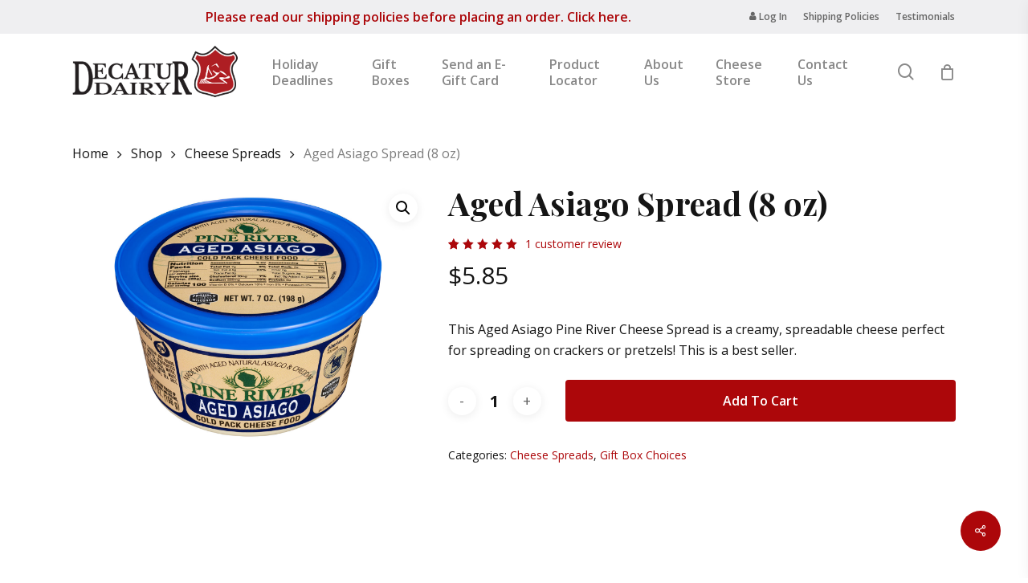

--- FILE ---
content_type: text/html; charset=UTF-8
request_url: https://decaturdairy.com/shop/cheese-spreads/aged-asiago-spread/
body_size: 24709
content:
<!doctype html>
<html lang="en-US" class="no-js">
<head>
	<meta charset="UTF-8">
	<meta name="viewport" content="width=device-width, initial-scale=1, maximum-scale=1, user-scalable=0" /><meta name='robots' content='index, follow, max-image-preview:large, max-snippet:-1, max-video-preview:-1' />
	<style>img:is([sizes="auto" i], [sizes^="auto," i]) { contain-intrinsic-size: 3000px 1500px }</style>
	
	<!-- This site is optimized with the Yoast SEO plugin v24.1 - https://yoast.com/wordpress/plugins/seo/ -->
	<title>Shop Now! Aged Asiago Spread (8 oz) | Decatur Dairy | World Class Cheese</title>
	<meta name="description" content="This Aged Asiago Pine River Cheese Spread is a creamy, spreadable cheese perfect for spreading on crackers or pretzels! This is a best seller." />
	<link rel="canonical" href="https://decaturdairy.com/shop/cheese-spreads/aged-asiago-spread/" />
	<meta property="og:locale" content="en_US" />
	<meta property="og:type" content="article" />
	<meta property="og:title" content="Shop Now! Aged Asiago Spread (8 oz) | Decatur Dairy | World Class Cheese" />
	<meta property="og:description" content="This Aged Asiago Pine River Cheese Spread is a creamy, spreadable cheese perfect for spreading on crackers or pretzels! This is a best seller." />
	<meta property="og:url" content="https://decaturdairy.com/shop/cheese-spreads/aged-asiago-spread/" />
	<meta property="og:site_name" content="Decatur Dairy" />
	<meta property="article:modified_time" content="2025-12-05T01:56:57+00:00" />
	<meta property="og:image" content="https://decaturdairy.com/wp-content/uploads/2014/08/Aged_Asiago_7oz_plano_angle_Dec2018_web.jpg" />
	<meta property="og:image:width" content="1500" />
	<meta property="og:image:height" content="1142" />
	<meta property="og:image:type" content="image/jpeg" />
	<meta name="twitter:card" content="summary_large_image" />
	<meta name="twitter:label1" content="Est. reading time" />
	<meta name="twitter:data1" content="1 minute" />
	<script type="application/ld+json" class="yoast-schema-graph">{"@context":"https://schema.org","@graph":[{"@type":"WebPage","@id":"https://decaturdairy.com/shop/cheese-spreads/aged-asiago-spread/","url":"https://decaturdairy.com/shop/cheese-spreads/aged-asiago-spread/","name":"Shop Now! Aged Asiago Spread (8 oz) | Decatur Dairy | World Class Cheese","isPartOf":{"@id":"https://decaturdairy.com/#website"},"primaryImageOfPage":{"@id":"https://decaturdairy.com/shop/cheese-spreads/aged-asiago-spread/#primaryimage"},"image":{"@id":"https://decaturdairy.com/shop/cheese-spreads/aged-asiago-spread/#primaryimage"},"thumbnailUrl":"https://decaturdairy.com/wp-content/uploads/2014/08/Aged_Asiago_7oz_plano_angle_Dec2018_web.jpg","datePublished":"2014-08-18T22:50:18+00:00","dateModified":"2025-12-05T01:56:57+00:00","description":"This Aged Asiago Pine River Cheese Spread is a creamy, spreadable cheese perfect for spreading on crackers or pretzels! This is a best seller.","breadcrumb":{"@id":"https://decaturdairy.com/shop/cheese-spreads/aged-asiago-spread/#breadcrumb"},"inLanguage":"en-US","potentialAction":[{"@type":"ReadAction","target":["https://decaturdairy.com/shop/cheese-spreads/aged-asiago-spread/"]}]},{"@type":"ImageObject","inLanguage":"en-US","@id":"https://decaturdairy.com/shop/cheese-spreads/aged-asiago-spread/#primaryimage","url":"https://decaturdairy.com/wp-content/uploads/2014/08/Aged_Asiago_7oz_plano_angle_Dec2018_web.jpg","contentUrl":"https://decaturdairy.com/wp-content/uploads/2014/08/Aged_Asiago_7oz_plano_angle_Dec2018_web.jpg","width":1500,"height":1142,"caption":"Aged Asiago Pine River Cheese Spread"},{"@type":"BreadcrumbList","@id":"https://decaturdairy.com/shop/cheese-spreads/aged-asiago-spread/#breadcrumb","itemListElement":[{"@type":"ListItem","position":1,"name":"Home","item":"https://decaturdairy.com/"},{"@type":"ListItem","position":2,"name":"Shop","item":"https://decaturdairy.com/shop/"},{"@type":"ListItem","position":3,"name":"Aged Asiago Spread (8 oz)"}]},{"@type":"WebSite","@id":"https://decaturdairy.com/#website","url":"https://decaturdairy.com/","name":"Decatur Dairy","description":"World Class Cheese","publisher":{"@id":"https://decaturdairy.com/#organization"},"potentialAction":[{"@type":"SearchAction","target":{"@type":"EntryPoint","urlTemplate":"https://decaturdairy.com/?s={search_term_string}"},"query-input":{"@type":"PropertyValueSpecification","valueRequired":true,"valueName":"search_term_string"}}],"inLanguage":"en-US"},{"@type":"Organization","@id":"https://decaturdairy.com/#organization","name":"Decatur Dairy","url":"https://decaturdairy.com/","logo":{"@type":"ImageObject","inLanguage":"en-US","@id":"https://decaturdairy.com/#/schema/logo/image/","url":"https://decaturdairy.com/wp-content/uploads/2019/11/decatur-dairy-logo.png","contentUrl":"https://decaturdairy.com/wp-content/uploads/2019/11/decatur-dairy-logo.png","width":356,"height":112,"caption":"Decatur Dairy"},"image":{"@id":"https://decaturdairy.com/#/schema/logo/image/"}}]}</script>
	<!-- / Yoast SEO plugin. -->


<link rel='dns-prefetch' href='//fonts.googleapis.com' />
<link rel="alternate" type="application/rss+xml" title="Decatur Dairy &raquo; Feed" href="https://decaturdairy.com/feed/" />
<link rel="alternate" type="application/rss+xml" title="Decatur Dairy &raquo; Comments Feed" href="https://decaturdairy.com/comments/feed/" />
<link rel="alternate" type="application/rss+xml" title="Decatur Dairy &raquo; Aged Asiago Spread (8 oz) Comments Feed" href="https://decaturdairy.com/shop/cheese-spreads/aged-asiago-spread/feed/" />
<script type="text/javascript">
/* <![CDATA[ */
window._wpemojiSettings = {"baseUrl":"https:\/\/s.w.org\/images\/core\/emoji\/16.0.1\/72x72\/","ext":".png","svgUrl":"https:\/\/s.w.org\/images\/core\/emoji\/16.0.1\/svg\/","svgExt":".svg","source":{"concatemoji":"https:\/\/decaturdairy.com\/wp-includes\/js\/wp-emoji-release.min.js?ver=6.8.3"}};
/*! This file is auto-generated */
!function(s,n){var o,i,e;function c(e){try{var t={supportTests:e,timestamp:(new Date).valueOf()};sessionStorage.setItem(o,JSON.stringify(t))}catch(e){}}function p(e,t,n){e.clearRect(0,0,e.canvas.width,e.canvas.height),e.fillText(t,0,0);var t=new Uint32Array(e.getImageData(0,0,e.canvas.width,e.canvas.height).data),a=(e.clearRect(0,0,e.canvas.width,e.canvas.height),e.fillText(n,0,0),new Uint32Array(e.getImageData(0,0,e.canvas.width,e.canvas.height).data));return t.every(function(e,t){return e===a[t]})}function u(e,t){e.clearRect(0,0,e.canvas.width,e.canvas.height),e.fillText(t,0,0);for(var n=e.getImageData(16,16,1,1),a=0;a<n.data.length;a++)if(0!==n.data[a])return!1;return!0}function f(e,t,n,a){switch(t){case"flag":return n(e,"\ud83c\udff3\ufe0f\u200d\u26a7\ufe0f","\ud83c\udff3\ufe0f\u200b\u26a7\ufe0f")?!1:!n(e,"\ud83c\udde8\ud83c\uddf6","\ud83c\udde8\u200b\ud83c\uddf6")&&!n(e,"\ud83c\udff4\udb40\udc67\udb40\udc62\udb40\udc65\udb40\udc6e\udb40\udc67\udb40\udc7f","\ud83c\udff4\u200b\udb40\udc67\u200b\udb40\udc62\u200b\udb40\udc65\u200b\udb40\udc6e\u200b\udb40\udc67\u200b\udb40\udc7f");case"emoji":return!a(e,"\ud83e\udedf")}return!1}function g(e,t,n,a){var r="undefined"!=typeof WorkerGlobalScope&&self instanceof WorkerGlobalScope?new OffscreenCanvas(300,150):s.createElement("canvas"),o=r.getContext("2d",{willReadFrequently:!0}),i=(o.textBaseline="top",o.font="600 32px Arial",{});return e.forEach(function(e){i[e]=t(o,e,n,a)}),i}function t(e){var t=s.createElement("script");t.src=e,t.defer=!0,s.head.appendChild(t)}"undefined"!=typeof Promise&&(o="wpEmojiSettingsSupports",i=["flag","emoji"],n.supports={everything:!0,everythingExceptFlag:!0},e=new Promise(function(e){s.addEventListener("DOMContentLoaded",e,{once:!0})}),new Promise(function(t){var n=function(){try{var e=JSON.parse(sessionStorage.getItem(o));if("object"==typeof e&&"number"==typeof e.timestamp&&(new Date).valueOf()<e.timestamp+604800&&"object"==typeof e.supportTests)return e.supportTests}catch(e){}return null}();if(!n){if("undefined"!=typeof Worker&&"undefined"!=typeof OffscreenCanvas&&"undefined"!=typeof URL&&URL.createObjectURL&&"undefined"!=typeof Blob)try{var e="postMessage("+g.toString()+"("+[JSON.stringify(i),f.toString(),p.toString(),u.toString()].join(",")+"));",a=new Blob([e],{type:"text/javascript"}),r=new Worker(URL.createObjectURL(a),{name:"wpTestEmojiSupports"});return void(r.onmessage=function(e){c(n=e.data),r.terminate(),t(n)})}catch(e){}c(n=g(i,f,p,u))}t(n)}).then(function(e){for(var t in e)n.supports[t]=e[t],n.supports.everything=n.supports.everything&&n.supports[t],"flag"!==t&&(n.supports.everythingExceptFlag=n.supports.everythingExceptFlag&&n.supports[t]);n.supports.everythingExceptFlag=n.supports.everythingExceptFlag&&!n.supports.flag,n.DOMReady=!1,n.readyCallback=function(){n.DOMReady=!0}}).then(function(){return e}).then(function(){var e;n.supports.everything||(n.readyCallback(),(e=n.source||{}).concatemoji?t(e.concatemoji):e.wpemoji&&e.twemoji&&(t(e.twemoji),t(e.wpemoji)))}))}((window,document),window._wpemojiSettings);
/* ]]> */
</script>
<style id="woo-store-vacation-inline-css">
			#woo-store-vacation {
				padding: 0;
			}
			#woo-store-vacation .woocommerce-info {
				text-align:left;
				list-style:none;
				border:none;
				border-left:.6180469716em solid rgba(0,0,0,.15);
				border-radius:2px;
				padding:1em 1.618em;
				margin:1.617924em 0 2.617924em 0;
			}
			#woo-store-vacation .woocommerce-info::before {
				content:none;
			}
			.woo-store-vacation__btn {
				float:right;
				padding:0 0 0 1em;
				background:0 0;
				line-height:1.618;
				margin-left:2em;
				border:none;
				border-left:1px solid rgba(255,255,255,.25)!important;
				border-radius:0;
				box-shadow:none!important;
				text-decoration:none;
			}
				#woo-store-vacation,
				#woo-store-vacation .wc-block-components-notice-banner {
					color:#ffffff !important;
				}
				#woo-store-vacation * {
					color:inherit !important;
				}
				#woo-store-vacation,
				#woo-store-vacation .wc-block-components-notice-banner {
					background-color:#ac070a !important;
				}
				#woo-store-vacation svg {
					background-color:#780507 !important;
				}
				#woo-store-vacation .wc-block-components-notice-banner {
					border-color:#780507 !important;
				}
				#woo-store-vacation * {
					background-color:inherit !important;
				}</style><link rel='stylesheet' id='wooco-blocks-css' href='https://decaturdairy.com/wp-content/plugins/wpc-composite-products-premium/assets/css/blocks.css?ver=7.6.4' type='text/css' media='all' />
<link rel='stylesheet' id='wcms-block-multiple-addresses-css' href='https://decaturdairy.com/wp-content/plugins/woocommerce-shipping-multiple-addresses/dist/style-wcms-block-multiple-addresses.css?ver=4.2.0' type='text/css' media='all' />
<link rel='stylesheet' id='wcms-duplicate-cart-button-css' href='https://decaturdairy.com/wp-content/plugins/woocommerce-shipping-multiple-addresses/dist/style-wcms-duplicate-cart-button.css?ver=4.2.0' type='text/css' media='all' />
<style id='wp-emoji-styles-inline-css' type='text/css'>

	img.wp-smiley, img.emoji {
		display: inline !important;
		border: none !important;
		box-shadow: none !important;
		height: 1em !important;
		width: 1em !important;
		margin: 0 0.07em !important;
		vertical-align: -0.1em !important;
		background: none !important;
		padding: 0 !important;
	}
</style>
<link rel='stylesheet' id='wp-block-library-css' href='https://decaturdairy.com/wp-includes/css/dist/block-library/style.min.css?ver=6.8.3' type='text/css' media='all' />
<style id='classic-theme-styles-inline-css' type='text/css'>
/*! This file is auto-generated */
.wp-block-button__link{color:#fff;background-color:#32373c;border-radius:9999px;box-shadow:none;text-decoration:none;padding:calc(.667em + 2px) calc(1.333em + 2px);font-size:1.125em}.wp-block-file__button{background:#32373c;color:#fff;text-decoration:none}
</style>
<style id='global-styles-inline-css' type='text/css'>
:root{--wp--preset--aspect-ratio--square: 1;--wp--preset--aspect-ratio--4-3: 4/3;--wp--preset--aspect-ratio--3-4: 3/4;--wp--preset--aspect-ratio--3-2: 3/2;--wp--preset--aspect-ratio--2-3: 2/3;--wp--preset--aspect-ratio--16-9: 16/9;--wp--preset--aspect-ratio--9-16: 9/16;--wp--preset--color--black: #000000;--wp--preset--color--cyan-bluish-gray: #abb8c3;--wp--preset--color--white: #ffffff;--wp--preset--color--pale-pink: #f78da7;--wp--preset--color--vivid-red: #cf2e2e;--wp--preset--color--luminous-vivid-orange: #ff6900;--wp--preset--color--luminous-vivid-amber: #fcb900;--wp--preset--color--light-green-cyan: #7bdcb5;--wp--preset--color--vivid-green-cyan: #00d084;--wp--preset--color--pale-cyan-blue: #8ed1fc;--wp--preset--color--vivid-cyan-blue: #0693e3;--wp--preset--color--vivid-purple: #9b51e0;--wp--preset--gradient--vivid-cyan-blue-to-vivid-purple: linear-gradient(135deg,rgba(6,147,227,1) 0%,rgb(155,81,224) 100%);--wp--preset--gradient--light-green-cyan-to-vivid-green-cyan: linear-gradient(135deg,rgb(122,220,180) 0%,rgb(0,208,130) 100%);--wp--preset--gradient--luminous-vivid-amber-to-luminous-vivid-orange: linear-gradient(135deg,rgba(252,185,0,1) 0%,rgba(255,105,0,1) 100%);--wp--preset--gradient--luminous-vivid-orange-to-vivid-red: linear-gradient(135deg,rgba(255,105,0,1) 0%,rgb(207,46,46) 100%);--wp--preset--gradient--very-light-gray-to-cyan-bluish-gray: linear-gradient(135deg,rgb(238,238,238) 0%,rgb(169,184,195) 100%);--wp--preset--gradient--cool-to-warm-spectrum: linear-gradient(135deg,rgb(74,234,220) 0%,rgb(151,120,209) 20%,rgb(207,42,186) 40%,rgb(238,44,130) 60%,rgb(251,105,98) 80%,rgb(254,248,76) 100%);--wp--preset--gradient--blush-light-purple: linear-gradient(135deg,rgb(255,206,236) 0%,rgb(152,150,240) 100%);--wp--preset--gradient--blush-bordeaux: linear-gradient(135deg,rgb(254,205,165) 0%,rgb(254,45,45) 50%,rgb(107,0,62) 100%);--wp--preset--gradient--luminous-dusk: linear-gradient(135deg,rgb(255,203,112) 0%,rgb(199,81,192) 50%,rgb(65,88,208) 100%);--wp--preset--gradient--pale-ocean: linear-gradient(135deg,rgb(255,245,203) 0%,rgb(182,227,212) 50%,rgb(51,167,181) 100%);--wp--preset--gradient--electric-grass: linear-gradient(135deg,rgb(202,248,128) 0%,rgb(113,206,126) 100%);--wp--preset--gradient--midnight: linear-gradient(135deg,rgb(2,3,129) 0%,rgb(40,116,252) 100%);--wp--preset--font-size--small: 13px;--wp--preset--font-size--medium: 20px;--wp--preset--font-size--large: 36px;--wp--preset--font-size--x-large: 42px;--wp--preset--font-family--inter: "Inter", sans-serif;--wp--preset--font-family--cardo: Cardo;--wp--preset--spacing--20: 0.44rem;--wp--preset--spacing--30: 0.67rem;--wp--preset--spacing--40: 1rem;--wp--preset--spacing--50: 1.5rem;--wp--preset--spacing--60: 2.25rem;--wp--preset--spacing--70: 3.38rem;--wp--preset--spacing--80: 5.06rem;--wp--preset--shadow--natural: 6px 6px 9px rgba(0, 0, 0, 0.2);--wp--preset--shadow--deep: 12px 12px 50px rgba(0, 0, 0, 0.4);--wp--preset--shadow--sharp: 6px 6px 0px rgba(0, 0, 0, 0.2);--wp--preset--shadow--outlined: 6px 6px 0px -3px rgba(255, 255, 255, 1), 6px 6px rgba(0, 0, 0, 1);--wp--preset--shadow--crisp: 6px 6px 0px rgba(0, 0, 0, 1);}:where(.is-layout-flex){gap: 0.5em;}:where(.is-layout-grid){gap: 0.5em;}body .is-layout-flex{display: flex;}.is-layout-flex{flex-wrap: wrap;align-items: center;}.is-layout-flex > :is(*, div){margin: 0;}body .is-layout-grid{display: grid;}.is-layout-grid > :is(*, div){margin: 0;}:where(.wp-block-columns.is-layout-flex){gap: 2em;}:where(.wp-block-columns.is-layout-grid){gap: 2em;}:where(.wp-block-post-template.is-layout-flex){gap: 1.25em;}:where(.wp-block-post-template.is-layout-grid){gap: 1.25em;}.has-black-color{color: var(--wp--preset--color--black) !important;}.has-cyan-bluish-gray-color{color: var(--wp--preset--color--cyan-bluish-gray) !important;}.has-white-color{color: var(--wp--preset--color--white) !important;}.has-pale-pink-color{color: var(--wp--preset--color--pale-pink) !important;}.has-vivid-red-color{color: var(--wp--preset--color--vivid-red) !important;}.has-luminous-vivid-orange-color{color: var(--wp--preset--color--luminous-vivid-orange) !important;}.has-luminous-vivid-amber-color{color: var(--wp--preset--color--luminous-vivid-amber) !important;}.has-light-green-cyan-color{color: var(--wp--preset--color--light-green-cyan) !important;}.has-vivid-green-cyan-color{color: var(--wp--preset--color--vivid-green-cyan) !important;}.has-pale-cyan-blue-color{color: var(--wp--preset--color--pale-cyan-blue) !important;}.has-vivid-cyan-blue-color{color: var(--wp--preset--color--vivid-cyan-blue) !important;}.has-vivid-purple-color{color: var(--wp--preset--color--vivid-purple) !important;}.has-black-background-color{background-color: var(--wp--preset--color--black) !important;}.has-cyan-bluish-gray-background-color{background-color: var(--wp--preset--color--cyan-bluish-gray) !important;}.has-white-background-color{background-color: var(--wp--preset--color--white) !important;}.has-pale-pink-background-color{background-color: var(--wp--preset--color--pale-pink) !important;}.has-vivid-red-background-color{background-color: var(--wp--preset--color--vivid-red) !important;}.has-luminous-vivid-orange-background-color{background-color: var(--wp--preset--color--luminous-vivid-orange) !important;}.has-luminous-vivid-amber-background-color{background-color: var(--wp--preset--color--luminous-vivid-amber) !important;}.has-light-green-cyan-background-color{background-color: var(--wp--preset--color--light-green-cyan) !important;}.has-vivid-green-cyan-background-color{background-color: var(--wp--preset--color--vivid-green-cyan) !important;}.has-pale-cyan-blue-background-color{background-color: var(--wp--preset--color--pale-cyan-blue) !important;}.has-vivid-cyan-blue-background-color{background-color: var(--wp--preset--color--vivid-cyan-blue) !important;}.has-vivid-purple-background-color{background-color: var(--wp--preset--color--vivid-purple) !important;}.has-black-border-color{border-color: var(--wp--preset--color--black) !important;}.has-cyan-bluish-gray-border-color{border-color: var(--wp--preset--color--cyan-bluish-gray) !important;}.has-white-border-color{border-color: var(--wp--preset--color--white) !important;}.has-pale-pink-border-color{border-color: var(--wp--preset--color--pale-pink) !important;}.has-vivid-red-border-color{border-color: var(--wp--preset--color--vivid-red) !important;}.has-luminous-vivid-orange-border-color{border-color: var(--wp--preset--color--luminous-vivid-orange) !important;}.has-luminous-vivid-amber-border-color{border-color: var(--wp--preset--color--luminous-vivid-amber) !important;}.has-light-green-cyan-border-color{border-color: var(--wp--preset--color--light-green-cyan) !important;}.has-vivid-green-cyan-border-color{border-color: var(--wp--preset--color--vivid-green-cyan) !important;}.has-pale-cyan-blue-border-color{border-color: var(--wp--preset--color--pale-cyan-blue) !important;}.has-vivid-cyan-blue-border-color{border-color: var(--wp--preset--color--vivid-cyan-blue) !important;}.has-vivid-purple-border-color{border-color: var(--wp--preset--color--vivid-purple) !important;}.has-vivid-cyan-blue-to-vivid-purple-gradient-background{background: var(--wp--preset--gradient--vivid-cyan-blue-to-vivid-purple) !important;}.has-light-green-cyan-to-vivid-green-cyan-gradient-background{background: var(--wp--preset--gradient--light-green-cyan-to-vivid-green-cyan) !important;}.has-luminous-vivid-amber-to-luminous-vivid-orange-gradient-background{background: var(--wp--preset--gradient--luminous-vivid-amber-to-luminous-vivid-orange) !important;}.has-luminous-vivid-orange-to-vivid-red-gradient-background{background: var(--wp--preset--gradient--luminous-vivid-orange-to-vivid-red) !important;}.has-very-light-gray-to-cyan-bluish-gray-gradient-background{background: var(--wp--preset--gradient--very-light-gray-to-cyan-bluish-gray) !important;}.has-cool-to-warm-spectrum-gradient-background{background: var(--wp--preset--gradient--cool-to-warm-spectrum) !important;}.has-blush-light-purple-gradient-background{background: var(--wp--preset--gradient--blush-light-purple) !important;}.has-blush-bordeaux-gradient-background{background: var(--wp--preset--gradient--blush-bordeaux) !important;}.has-luminous-dusk-gradient-background{background: var(--wp--preset--gradient--luminous-dusk) !important;}.has-pale-ocean-gradient-background{background: var(--wp--preset--gradient--pale-ocean) !important;}.has-electric-grass-gradient-background{background: var(--wp--preset--gradient--electric-grass) !important;}.has-midnight-gradient-background{background: var(--wp--preset--gradient--midnight) !important;}.has-small-font-size{font-size: var(--wp--preset--font-size--small) !important;}.has-medium-font-size{font-size: var(--wp--preset--font-size--medium) !important;}.has-large-font-size{font-size: var(--wp--preset--font-size--large) !important;}.has-x-large-font-size{font-size: var(--wp--preset--font-size--x-large) !important;}
:where(.wp-block-post-template.is-layout-flex){gap: 1.25em;}:where(.wp-block-post-template.is-layout-grid){gap: 1.25em;}
:where(.wp-block-columns.is-layout-flex){gap: 2em;}:where(.wp-block-columns.is-layout-grid){gap: 2em;}
:root :where(.wp-block-pullquote){font-size: 1.5em;line-height: 1.6;}
</style>
<link rel='stylesheet' id='agile-store-locator-init-css' href='https://decaturdairy.com/wp-content/plugins/agile-store-locator/public/css/init.css?ver=4.7.9' type='text/css' media='all' />
<link rel='stylesheet' id='salient-social-css' href='https://decaturdairy.com/wp-content/plugins/salient-social/css/style.css?ver=1.2.3' type='text/css' media='all' />
<style id='salient-social-inline-css' type='text/css'>

  .sharing-default-minimal .nectar-love.loved,
  body .nectar-social[data-color-override="override"].fixed > a:before, 
  body .nectar-social[data-color-override="override"].fixed .nectar-social-inner a,
  .sharing-default-minimal .nectar-social[data-color-override="override"] .nectar-social-inner a:hover,
  .nectar-social.vertical[data-color-override="override"] .nectar-social-inner a:hover {
    background-color: #ac070a;
  }
  .nectar-social.hover .nectar-love.loved,
  .nectar-social.hover > .nectar-love-button a:hover,
  .nectar-social[data-color-override="override"].hover > div a:hover,
  #single-below-header .nectar-social[data-color-override="override"].hover > div a:hover,
  .nectar-social[data-color-override="override"].hover .share-btn:hover,
  .sharing-default-minimal .nectar-social[data-color-override="override"] .nectar-social-inner a {
    border-color: #ac070a;
  }
  #single-below-header .nectar-social.hover .nectar-love.loved i,
  #single-below-header .nectar-social.hover[data-color-override="override"] a:hover,
  #single-below-header .nectar-social.hover[data-color-override="override"] a:hover i,
  #single-below-header .nectar-social.hover .nectar-love-button a:hover i,
  .nectar-love:hover i,
  .hover .nectar-love:hover .total_loves,
  .nectar-love.loved i,
  .nectar-social.hover .nectar-love.loved .total_loves,
  .nectar-social.hover .share-btn:hover, 
  .nectar-social[data-color-override="override"].hover .nectar-social-inner a:hover,
  .nectar-social[data-color-override="override"].hover > div:hover span,
  .sharing-default-minimal .nectar-social[data-color-override="override"] .nectar-social-inner a:not(:hover) i,
  .sharing-default-minimal .nectar-social[data-color-override="override"] .nectar-social-inner a:not(:hover) {
    color: #ac070a;
  }
</style>
<link rel='stylesheet' id='photoswipe-css' href='https://decaturdairy.com/wp-content/plugins/woocommerce/assets/css/photoswipe/photoswipe.min.css?ver=9.5.1' type='text/css' media='all' />
<link rel='stylesheet' id='photoswipe-default-skin-css' href='https://decaturdairy.com/wp-content/plugins/woocommerce/assets/css/photoswipe/default-skin/default-skin.min.css?ver=9.5.1' type='text/css' media='all' />
<link rel='stylesheet' id='woocommerce-layout-css' href='https://decaturdairy.com/wp-content/plugins/woocommerce/assets/css/woocommerce-layout.css?ver=9.5.1' type='text/css' media='all' />
<link rel='stylesheet' id='woocommerce-smallscreen-css' href='https://decaturdairy.com/wp-content/plugins/woocommerce/assets/css/woocommerce-smallscreen.css?ver=9.5.1' type='text/css' media='only screen and (max-width: 768px)' />
<link rel='stylesheet' id='woocommerce-general-css' href='https://decaturdairy.com/wp-content/plugins/woocommerce/assets/css/woocommerce.css?ver=9.5.1' type='text/css' media='all' />
<style id='woocommerce-inline-inline-css' type='text/css'>
.woocommerce form .form-row .required { visibility: visible; }
</style>
<link rel='stylesheet' id='select2-css' href='https://decaturdairy.com/wp-content/plugins/woocommerce/assets/css/select2.css?ver=9.5.1' type='text/css' media='all' />
<link rel='stylesheet' id='wooco-frontend-css' href='https://decaturdairy.com/wp-content/plugins/wpc-composite-products-premium/assets/css/frontend.css?ver=7.6.4' type='text/css' media='all' />
<link rel='stylesheet' id='font-awesome-css' href='https://decaturdairy.com/wp-content/themes/kelladesign/css/font-awesome-legacy.min.css?ver=4.7.1' type='text/css' media='all' />
<link rel='stylesheet' id='salient-grid-system-css' href='https://decaturdairy.com/wp-content/themes/kelladesign/css/build/grid-system.css?ver=16.0.5' type='text/css' media='all' />
<link rel='stylesheet' id='main-styles-css' href='https://decaturdairy.com/wp-content/themes/kelladesign/css/build/style.css?ver=16.0.5' type='text/css' media='all' />
<link rel='stylesheet' id='nectar-header-secondary-nav-css' href='https://decaturdairy.com/wp-content/themes/kelladesign/css/build/header/header-secondary-nav.css?ver=16.0.5' type='text/css' media='all' />
<link rel='stylesheet' id='nectar_default_font_open_sans-css' href='https://fonts.googleapis.com/css?family=Open+Sans%3A300%2C400%2C600%2C700&#038;subset=latin%2Clatin-ext' type='text/css' media='all' />
<link rel='stylesheet' id='responsive-css' href='https://decaturdairy.com/wp-content/themes/kelladesign/css/build/responsive.css?ver=16.0.5' type='text/css' media='all' />
<link rel='stylesheet' id='nectar-product-style-classic-css' href='https://decaturdairy.com/wp-content/themes/kelladesign/css/build/third-party/woocommerce/product-style-classic.css?ver=16.0.5' type='text/css' media='all' />
<link rel='stylesheet' id='woocommerce-css' href='https://decaturdairy.com/wp-content/themes/kelladesign/css/build/woocommerce.css?ver=16.0.5' type='text/css' media='all' />
<link rel='stylesheet' id='nectar-woocommerce-single-css' href='https://decaturdairy.com/wp-content/themes/kelladesign/css/build/third-party/woocommerce/product-single.css?ver=16.0.5' type='text/css' media='all' />
<link rel='stylesheet' id='nectar-element-product-carousel-css' href='https://decaturdairy.com/wp-content/themes/kelladesign/css/build/elements/element-product-carousel.css?ver=16.0.5' type='text/css' media='all' />
<link rel='stylesheet' id='nectar-flickity-css' href='https://decaturdairy.com/wp-content/themes/kelladesign/css/build/plugins/flickity.css?ver=16.0.5' type='text/css' media='all' />
<link rel='stylesheet' id='skin-material-css' href='https://decaturdairy.com/wp-content/themes/kelladesign/css/build/skin-material.css?ver=16.0.5' type='text/css' media='all' />
<link rel='stylesheet' id='salient-wp-menu-dynamic-css' href='https://decaturdairy.com/wp-content/uploads/salient/menu-dynamic.css?ver=79080' type='text/css' media='all' />
<link rel='stylesheet' id='stripe_styles-css' href='https://decaturdairy.com/wp-content/plugins/woocommerce-gateway-stripe/assets/css/stripe-styles.css?ver=9.0.0' type='text/css' media='all' />
<link rel='stylesheet' id='dynamic-css-css' href='https://decaturdairy.com/wp-content/themes/kelladesign/css/salient-dynamic-styles.css?ver=92351' type='text/css' media='all' />
<style id='dynamic-css-inline-css' type='text/css'>
#header-space{background-color:#ffffff}@media only screen and (min-width:1000px){body #ajax-content-wrap.no-scroll{min-height:calc(100vh - 182px);height:calc(100vh - 182px)!important;}}@media only screen and (min-width:1000px){#page-header-wrap.fullscreen-header,#page-header-wrap.fullscreen-header #page-header-bg,html:not(.nectar-box-roll-loaded) .nectar-box-roll > #page-header-bg.fullscreen-header,.nectar_fullscreen_zoom_recent_projects,#nectar_fullscreen_rows:not(.afterLoaded) > div{height:calc(100vh - 181px);}.wpb_row.vc_row-o-full-height.top-level,.wpb_row.vc_row-o-full-height.top-level > .col.span_12{min-height:calc(100vh - 181px);}html:not(.nectar-box-roll-loaded) .nectar-box-roll > #page-header-bg.fullscreen-header{top:182px;}.nectar-slider-wrap[data-fullscreen="true"]:not(.loaded),.nectar-slider-wrap[data-fullscreen="true"]:not(.loaded) .swiper-container{height:calc(100vh - 180px)!important;}.admin-bar .nectar-slider-wrap[data-fullscreen="true"]:not(.loaded),.admin-bar .nectar-slider-wrap[data-fullscreen="true"]:not(.loaded) .swiper-container{height:calc(100vh - 180px - 32px)!important;}}.admin-bar[class*="page-template-template-no-header"] .wpb_row.vc_row-o-full-height.top-level,.admin-bar[class*="page-template-template-no-header"] .wpb_row.vc_row-o-full-height.top-level > .col.span_12{min-height:calc(100vh - 32px);}body[class*="page-template-template-no-header"] .wpb_row.vc_row-o-full-height.top-level,body[class*="page-template-template-no-header"] .wpb_row.vc_row-o-full-height.top-level > .col.span_12{min-height:100vh;}@media only screen and (max-width:999px){.using-mobile-browser #nectar_fullscreen_rows:not(.afterLoaded):not([data-mobile-disable="on"]) > div{height:calc(100vh - 126px);}.using-mobile-browser .wpb_row.vc_row-o-full-height.top-level,.using-mobile-browser .wpb_row.vc_row-o-full-height.top-level > .col.span_12,[data-permanent-transparent="1"].using-mobile-browser .wpb_row.vc_row-o-full-height.top-level,[data-permanent-transparent="1"].using-mobile-browser .wpb_row.vc_row-o-full-height.top-level > .col.span_12{min-height:calc(100vh - 126px);}html:not(.nectar-box-roll-loaded) .nectar-box-roll > #page-header-bg.fullscreen-header,.nectar_fullscreen_zoom_recent_projects,.nectar-slider-wrap[data-fullscreen="true"]:not(.loaded),.nectar-slider-wrap[data-fullscreen="true"]:not(.loaded) .swiper-container,#nectar_fullscreen_rows:not(.afterLoaded):not([data-mobile-disable="on"]) > div{height:calc(100vh - 73px);}.wpb_row.vc_row-o-full-height.top-level,.wpb_row.vc_row-o-full-height.top-level > .col.span_12{min-height:calc(100vh - 73px);}body[data-transparent-header="false"] #ajax-content-wrap.no-scroll{min-height:calc(100vh - 73px);height:calc(100vh - 73px);}}.post-type-archive-product.woocommerce .container-wrap,.tax-product_cat.woocommerce .container-wrap{background-color:#f6f6f6;}.woocommerce.single-product #single-meta{position:relative!important;top:0!important;margin:0;left:8px;height:auto;}.woocommerce.single-product #single-meta:after{display:block;content:" ";clear:both;height:1px;}.woocommerce ul.products li.product.material,.woocommerce-page ul.products li.product.material{background-color:#ffffff;}.woocommerce ul.products li.product.minimal .product-wrap,.woocommerce ul.products li.product.minimal .background-color-expand,.woocommerce-page ul.products li.product.minimal .product-wrap,.woocommerce-page ul.products li.product.minimal .background-color-expand{background-color:#ffffff;}.screen-reader-text,.nectar-skip-to-content:not(:focus){border:0;clip:rect(1px,1px,1px,1px);clip-path:inset(50%);height:1px;margin:-1px;overflow:hidden;padding:0;position:absolute!important;width:1px;word-wrap:normal!important;}.row .col img:not([srcset]){width:auto;}.row .col img.img-with-animation.nectar-lazy:not([srcset]){width:100%;}
/* Hide add to cart */
.woocommerce #respond input#submit.alt, .woocommerce a.button.alt, .woocommerce button.button.alt, .woocommerce input.button.alt {
    background-color: #ac070a;
}
body .nectar-button.medium {
    font-size: 14px !important;
}
.checkout-deadline-notice h3 {
	font-size: 22px !important;
	line-height: 36px !important;
	color: #ac070a !important;
}
/** Products **/
.single-product div.product h1.product_title {
    font-size: 36px !important;
    line-height: 36px !important;
}
/* Bundled Products */
table.bundled_products .bundled_product_summary td.bundled_item_details_col .details h4 {
    font-size: 18px !important;
    line-height: 24px !important;
}
.bundled_product_summary .bundled_product_images figure {
    max-width: 50px !important;
}
table.bundled_products td.bundled_item_col {
    padding: .1em !important;
}

/* Header */
#header-outer #logo img, #header-outer .logo-spacing img { 
    height: 65px !important; 
}
body #header-secondary-outer .nectar-center-text {
    text-align: left !important;
}
#header-secondary-outer .nectar-center-text a {
    color: #ac070a !important;
}
/* Button */
body.material .nectar-button.medium, body.material .nectar-button.medium:not(.see-through):not(.see-through-2):not(.see-through-3) {
    padding-left: 50px;
    padding-right: 50px;
}
/* Shop */
.woocommerce ul.products li.product .woocommerce-loop-product__title, .woocommerce ul.products li.product h3, .woocommerce ul.products li.product h2, .woocommerce ul.products li.product h2, .woocommerce-page ul.products li.product h2 {
    font-size: 26px!important;
    line-height: 32px!important;
}
.single-product div.product h1.product_title {
    font-size: 40px!important;
    line-height: 56px!important;

}
.material .col.boxed, .material .wpb_column.boxed {
    box-shadow: 0 0px 0px rgba(0,0,0,0.1);
    -webkit-box-shadow: 0 0px 0px rgba(0,0,0,0.1);
}
#header-outer .cart-outer .widget_shopping_cart_content p.woocommerce-mini-cart__empty-message {
    color:#FFF !important;
}
/* Shop Tabs */
.woocommerce #content div.product .woocommerce-tabs, .woocommerce div.product .woocommerce-tabs, .woocommerce-page #content div.product .woocommerce-tabs, .woocommerce-page div.product .woocommerce-tabs {
    padding-top: 36px !important;
}
.woocommerce .woocommerce-tabs > div h2 {
    font-size: 32px !important;
    line-height: 36px !important;
}
/* User Account */
.woocommerce-account .woocommerce > #customer_login .nectar-form-controls .control {
    font-size: 50px !important;
    line-height: 56px !important;
}
/* Footer */
#footer-outer {
    border-top: 2px solid #efeff1;
}
#footer-outer #footer-widgets {
    padding-bottom: 20%;
}
#footer-outer #footer-widgets .widget h4, #sidebar h4 {
    font-family: Playfair Display;
    font-size: 22px !important;
    line-height: 30px !important;
    font-weight: 700 !important;
    color: #ac070a !important;
}
#footer-outer #footer-widgets img {
    max-width: 200px;
}
#footer-outer #footer-widgets .col p {
    max-width: 240px;
}
#footer-outer, #nectar_fullscreen_rows > #footer-outer.wpb_row .full-page-inner-wrap {
    background-color: initial !important;
}
#footer-outer #copyright p {
    color: #FFF !important;
}
</style>
<link rel='stylesheet' id='salient-child-style-css' href='https://decaturdairy.com/wp-content/themes/progressive-child/style.css?ver=16.0.5' type='text/css' media='all' />
<link rel='stylesheet' id='redux-google-fonts-salient_redux-css' href='https://fonts.googleapis.com/css?family=Open+Sans%3A600%2C400%7CPlayfair+Display%3A700&#038;ver=6.8.3' type='text/css' media='all' />
<script type="text/template" id="tmpl-variation-template">
	<div class="woocommerce-variation-description">{{{ data.variation.variation_description }}}</div>
	<div class="woocommerce-variation-price">{{{ data.variation.price_html }}}</div>
	<div class="woocommerce-variation-availability">{{{ data.variation.availability_html }}}</div>
</script>
<script type="text/template" id="tmpl-unavailable-variation-template">
	<p role="alert">Sorry, this product is unavailable. Please choose a different combination.</p>
</script>
<script type="text/javascript" src="https://decaturdairy.com/wp-includes/js/jquery/jquery.min.js?ver=3.7.1" id="jquery-core-js"></script>
<script type="text/javascript" src="https://decaturdairy.com/wp-includes/js/jquery/jquery-migrate.min.js?ver=3.4.1" id="jquery-migrate-js"></script>
<script type="text/javascript" src="https://decaturdairy.com/wp-content/plugins/woocommerce/assets/js/jquery-blockui/jquery.blockUI.min.js?ver=2.7.0-wc.9.5.1" id="jquery-blockui-js" defer="defer" data-wp-strategy="defer"></script>
<script type="text/javascript" id="wc-add-to-cart-js-extra">
/* <![CDATA[ */
var wc_add_to_cart_params = {"ajax_url":"\/wp-admin\/admin-ajax.php","wc_ajax_url":"\/?wc-ajax=%%endpoint%%","i18n_view_cart":"View cart","cart_url":"https:\/\/decaturdairy.com\/cart\/","is_cart":"","cart_redirect_after_add":"yes"};
/* ]]> */
</script>
<script type="text/javascript" src="https://decaturdairy.com/wp-content/plugins/woocommerce/assets/js/frontend/add-to-cart.min.js?ver=9.5.1" id="wc-add-to-cart-js" defer="defer" data-wp-strategy="defer"></script>
<script type="text/javascript" src="https://decaturdairy.com/wp-content/plugins/woocommerce/assets/js/zoom/jquery.zoom.min.js?ver=1.7.21-wc.9.5.1" id="zoom-js" defer="defer" data-wp-strategy="defer"></script>
<script type="text/javascript" src="https://decaturdairy.com/wp-content/plugins/woocommerce/assets/js/photoswipe/photoswipe.min.js?ver=4.1.1-wc.9.5.1" id="photoswipe-js" defer="defer" data-wp-strategy="defer"></script>
<script type="text/javascript" src="https://decaturdairy.com/wp-content/plugins/woocommerce/assets/js/photoswipe/photoswipe-ui-default.min.js?ver=4.1.1-wc.9.5.1" id="photoswipe-ui-default-js" defer="defer" data-wp-strategy="defer"></script>
<script type="text/javascript" id="wc-single-product-js-extra">
/* <![CDATA[ */
var wc_single_product_params = {"i18n_required_rating_text":"Please select a rating","i18n_product_gallery_trigger_text":"View full-screen image gallery","review_rating_required":"yes","flexslider":{"rtl":false,"animation":"slide","smoothHeight":true,"directionNav":false,"controlNav":"thumbnails","slideshow":false,"animationSpeed":500,"animationLoop":false,"allowOneSlide":false},"zoom_enabled":"1","zoom_options":[],"photoswipe_enabled":"1","photoswipe_options":{"shareEl":false,"closeOnScroll":false,"history":false,"hideAnimationDuration":0,"showAnimationDuration":0},"flexslider_enabled":""};
/* ]]> */
</script>
<script type="text/javascript" src="https://decaturdairy.com/wp-content/plugins/woocommerce/assets/js/frontend/single-product.min.js?ver=9.5.1" id="wc-single-product-js" defer="defer" data-wp-strategy="defer"></script>
<script type="text/javascript" src="https://decaturdairy.com/wp-content/plugins/woocommerce/assets/js/js-cookie/js.cookie.min.js?ver=2.1.4-wc.9.5.1" id="js-cookie-js" defer="defer" data-wp-strategy="defer"></script>
<script type="text/javascript" id="woocommerce-js-extra">
/* <![CDATA[ */
var woocommerce_params = {"ajax_url":"\/wp-admin\/admin-ajax.php","wc_ajax_url":"\/?wc-ajax=%%endpoint%%"};
/* ]]> */
</script>
<script type="text/javascript" src="https://decaturdairy.com/wp-content/plugins/woocommerce/assets/js/frontend/woocommerce.min.js?ver=9.5.1" id="woocommerce-js" defer="defer" data-wp-strategy="defer"></script>
<script type="text/javascript" id="woocommerce-tokenization-form-js-extra">
/* <![CDATA[ */
var wc_tokenization_form_params = {"is_registration_required":"","is_logged_in":""};
/* ]]> */
</script>
<script type="text/javascript" src="https://decaturdairy.com/wp-content/plugins/woocommerce/assets/js/frontend/tokenization-form.min.js?ver=9.5.1" id="woocommerce-tokenization-form-js"></script>
<script type="text/javascript" src="https://decaturdairy.com/wp-includes/js/underscore.min.js?ver=1.13.7" id="underscore-js"></script>
<script type="text/javascript" id="wp-util-js-extra">
/* <![CDATA[ */
var _wpUtilSettings = {"ajax":{"url":"\/wp-admin\/admin-ajax.php"}};
/* ]]> */
</script>
<script type="text/javascript" src="https://decaturdairy.com/wp-includes/js/wp-util.min.js?ver=6.8.3" id="wp-util-js"></script>
<script type="text/javascript" id="wc-add-to-cart-variation-js-extra">
/* <![CDATA[ */
var wc_add_to_cart_variation_params = {"wc_ajax_url":"\/?wc-ajax=%%endpoint%%","i18n_no_matching_variations_text":"Sorry, no products matched your selection. Please choose a different combination.","i18n_make_a_selection_text":"Please select some product options before adding this product to your cart.","i18n_unavailable_text":"Sorry, this product is unavailable. Please choose a different combination.","i18n_reset_alert_text":"Your selection has been reset. Please select some product options before adding this product to your cart."};
/* ]]> */
</script>
<script type="text/javascript" src="https://decaturdairy.com/wp-content/plugins/woocommerce/assets/js/frontend/add-to-cart-variation.min.js?ver=9.5.1" id="wc-add-to-cart-variation-js" defer="defer" data-wp-strategy="defer"></script>
<link rel="https://api.w.org/" href="https://decaturdairy.com/wp-json/" /><link rel="alternate" title="JSON" type="application/json" href="https://decaturdairy.com/wp-json/wp/v2/product/128" /><link rel="EditURI" type="application/rsd+xml" title="RSD" href="https://decaturdairy.com/xmlrpc.php?rsd" />
<meta name="generator" content="WordPress 6.8.3" />
<meta name="generator" content="WooCommerce 9.5.1" />
<link rel='shortlink' href='https://decaturdairy.com/?p=128' />
<link rel="alternate" title="oEmbed (JSON)" type="application/json+oembed" href="https://decaturdairy.com/wp-json/oembed/1.0/embed?url=https%3A%2F%2Fdecaturdairy.com%2Fshop%2Fcheese-spreads%2Faged-asiago-spread%2F" />
<link rel="alternate" title="oEmbed (XML)" type="text/xml+oembed" href="https://decaturdairy.com/wp-json/oembed/1.0/embed?url=https%3A%2F%2Fdecaturdairy.com%2Fshop%2Fcheese-spreads%2Faged-asiago-spread%2F&#038;format=xml" />
<!-- Google site verification - Google for WooCommerce -->
<meta name="google-site-verification" content="ZrKO2QPtjKhPPQAT2tEw8JJscmFU8F_nlt876mnUg88" />
<script type="text/javascript"> var root = document.getElementsByTagName( "html" )[0]; root.setAttribute( "class", "js" ); </script><script>
  (function(i,s,o,g,r,a,m){i['GoogleAnalyticsObject']=r;i[r]=i[r]||function(){
  (i[r].q=i[r].q||[]).push(arguments)},i[r].l=1*new Date();a=s.createElement(o),
  m=s.getElementsByTagName(o)[0];a.async=1;a.src=g;m.parentNode.insertBefore(a,m)
  })(window,document,'script','//www.google-analytics.com/analytics.js','ga');

  ga('create', 'UA-12141007-24', 'auto');
  ga('send', 'pageview');

</script>	<noscript><style>.woocommerce-product-gallery{ opacity: 1 !important; }</style></noscript>
	<meta name="generator" content="Powered by WPBakery Page Builder - drag and drop page builder for WordPress."/>
<style class='wp-fonts-local' type='text/css'>
@font-face{font-family:Inter;font-style:normal;font-weight:300 900;font-display:fallback;src:url('https://decaturdairy.com/wp-content/plugins/woocommerce/assets/fonts/Inter-VariableFont_slnt,wght.woff2') format('woff2');font-stretch:normal;}
@font-face{font-family:Cardo;font-style:normal;font-weight:400;font-display:fallback;src:url('https://decaturdairy.com/wp-content/plugins/woocommerce/assets/fonts/cardo_normal_400.woff2') format('woff2');}
</style>
<link rel="icon" href="https://decaturdairy.com/wp-content/uploads/2019/11/favicon-100x100.png" sizes="32x32" />
<link rel="icon" href="https://decaturdairy.com/wp-content/uploads/2019/11/favicon.png" sizes="192x192" />
<link rel="apple-touch-icon" href="https://decaturdairy.com/wp-content/uploads/2019/11/favicon.png" />
<meta name="msapplication-TileImage" content="https://decaturdairy.com/wp-content/uploads/2019/11/favicon.png" />
<noscript><style> .wpb_animate_when_almost_visible { opacity: 1; }</style></noscript>
		<!-- Global site tag (gtag.js) - Google Ads: AW-16898857763 - Google for WooCommerce -->
		<script async src="https://www.googletagmanager.com/gtag/js?id=AW-16898857763"></script>
		<script>
			window.dataLayer = window.dataLayer || [];
			function gtag() { dataLayer.push(arguments); }
			gtag( 'consent', 'default', {
				analytics_storage: 'denied',
				ad_storage: 'denied',
				ad_user_data: 'denied',
				ad_personalization: 'denied',
				region: ['AT', 'BE', 'BG', 'HR', 'CY', 'CZ', 'DK', 'EE', 'FI', 'FR', 'DE', 'GR', 'HU', 'IS', 'IE', 'IT', 'LV', 'LI', 'LT', 'LU', 'MT', 'NL', 'NO', 'PL', 'PT', 'RO', 'SK', 'SI', 'ES', 'SE', 'GB', 'CH'],
				wait_for_update: 500,
			} );
			gtag('js', new Date());
			gtag('set', 'developer_id.dOGY3NW', true);
			gtag("config", "AW-16898857763", { "groups": "GLA", "send_page_view": false });		</script>

		</head><body class="wp-singular product-template-default single single-product postid-128 wp-theme-kelladesign wp-child-theme-progressive-child theme-kelladesign woocommerce woocommerce-page woocommerce-no-js material woo-store-vacation-shop-closed wpb-js-composer js-comp-ver-6.13.1 vc_responsive" data-footer-reveal="false" data-footer-reveal-shadow="none" data-header-format="default" data-body-border="off" data-boxed-style="" data-header-breakpoint="1000" data-dropdown-style="minimal" data-cae="easeOutCubic" data-cad="750" data-megamenu-width="contained" data-aie="none" data-ls="fancybox" data-apte="standard" data-hhun="0" data-fancy-form-rcs="default" data-form-style="minimal" data-form-submit="regular" data-is="minimal" data-button-style="slightly_rounded_shadow" data-user-account-button="false" data-flex-cols="true" data-col-gap="default" data-header-inherit-rc="false" data-header-search="true" data-animated-anchors="true" data-ajax-transitions="false" data-full-width-header="false" data-slide-out-widget-area="true" data-slide-out-widget-area-style="slide-out-from-right" data-user-set-ocm="off" data-loading-animation="none" data-bg-header="false" data-responsive="1" data-ext-responsive="true" data-ext-padding="90" data-header-resize="1" data-header-color="custom" data-cart="true" data-remove-m-parallax="" data-remove-m-video-bgs="" data-m-animate="0" data-force-header-trans-color="light" data-smooth-scrolling="0" data-permanent-transparent="false" >
	
	<script type="text/javascript">
	 (function(window, document) {

		 if(navigator.userAgent.match(/(Android|iPod|iPhone|iPad|BlackBerry|IEMobile|Opera Mini)/)) {
			 document.body.className += " using-mobile-browser mobile ";
		 }

		 if( !("ontouchstart" in window) ) {

			 var body = document.querySelector("body");
			 var winW = window.innerWidth;
			 var bodyW = body.clientWidth;

			 if (winW > bodyW + 4) {
				 body.setAttribute("style", "--scroll-bar-w: " + (winW - bodyW - 4) + "px");
			 } else {
				 body.setAttribute("style", "--scroll-bar-w: 0px");
			 }
		 }

	 })(window, document);
   </script><script type="text/javascript">
/* <![CDATA[ */
gtag("event", "page_view", {send_to: "GLA"});
/* ]]> */
</script>
<a href="#ajax-content-wrap" class="nectar-skip-to-content">Skip to main content</a><div class="ocm-effect-wrap"><div class="ocm-effect-wrap-inner">	
	<div id="header-space" data-secondary-header-display="full" data-header-mobile-fixed='1'></div> 
	
		<div id="header-outer" data-has-menu="true" data-has-buttons="yes" data-header-button_style="default" data-using-pr-menu="false" data-mobile-fixed="1" data-ptnm="false" data-lhe="animated_underline" data-user-set-bg="#ffffff" data-format="default" data-permanent-transparent="false" data-megamenu-rt="0" data-remove-fixed="0" data-header-resize="1" data-cart="true" data-transparency-option="" data-box-shadow="small" data-shrink-num="6" data-using-secondary="1" data-using-logo="1" data-logo-height="110" data-m-logo-height="50" data-padding="15" data-full-width="false" data-condense="false" >
			
	<div id="header-secondary-outer" class="default" data-mobile="display_full" data-remove-fixed="0" data-lhe="animated_underline" data-secondary-text="true" data-full-width="false" data-mobile-fixed="1" data-permanent-transparent="false" >
		<div class="container">
			<nav>
				<div class="nectar-center-text"><a href="https://decaturdairy.com/shipping-policies/">Please read our shipping policies before placing an order. Click here. </a></div>					<ul class="sf-menu">
						<li id="menu-item-5616" class="menu-item menu-item-type-post_type menu-item-object-page nectar-regular-menu-item menu-item-5616"><a href="https://decaturdairy.com/my-account/"><span class="menu-title-text"><i class="fa fa-user"></i> Log In</span></a></li>
<li id="menu-item-5212" class="menu-item menu-item-type-post_type menu-item-object-page nectar-regular-menu-item menu-item-5212"><a href="https://decaturdairy.com/shipping-policies/"><span class="menu-title-text">Shipping Policies</span></a></li>
<li id="menu-item-5213" class="menu-item menu-item-type-post_type menu-item-object-page nectar-regular-menu-item menu-item-5213"><a href="https://decaturdairy.com/testimonials/"><span class="menu-title-text">Testimonials</span></a></li>
					</ul>
									
			</nav>
		</div>
	</div>
	

<div id="search-outer" class="nectar">
	<div id="search">
		<div class="container">
			 <div id="search-box">
				 <div class="inner-wrap">
					 <div class="col span_12">
						  <form role="search" action="https://decaturdairy.com/" method="GET">
														 <input type="text" name="s"  value="" aria-label="Search" placeholder="Search" />
							 
						<span>Hit enter to search or ESC to close</span>
												</form>
					</div><!--/span_12-->
				</div><!--/inner-wrap-->
			 </div><!--/search-box-->
			 <div id="close"><a href="#"><span class="screen-reader-text">Close Search</span>
				<span class="close-wrap"> <span class="close-line close-line1"></span> <span class="close-line close-line2"></span> </span>				 </a></div>
		 </div><!--/container-->
	</div><!--/search-->
</div><!--/search-outer-->

<header id="top">
	<div class="container">
		<div class="row">
			<div class="col span_3">
								<a id="logo" href="https://decaturdairy.com" data-supplied-ml-starting-dark="false" data-supplied-ml-starting="false" data-supplied-ml="false" >
					<img class="stnd skip-lazy default-logo dark-version" width="356" height="112" alt="Decatur Dairy" src="https://decaturdairy.com/wp-content/uploads/2019/11/decatur-dairy-logo.png" srcset="https://decaturdairy.com/wp-content/uploads/2019/11/decatur-dairy-logo.png 1x, https://decaturdairy.com/wp-content/uploads/2019/11/decatur-dairy-logo.png 2x" />				</a>
							</div><!--/span_3-->

			<div class="col span_9 col_last">
									<div class="nectar-mobile-only mobile-header"><div class="inner"></div></div>
									<a class="mobile-search" href="#searchbox"><span class="nectar-icon icon-salient-search" aria-hidden="true"></span><span class="screen-reader-text">search</span></a>
					
						<a id="mobile-cart-link" data-cart-style="slide_in" href="https://decaturdairy.com/cart/"><i class="icon-salient-cart"></i><div class="cart-wrap"><span>0 </span></div></a>
															<div class="slide-out-widget-area-toggle mobile-icon slide-out-from-right" data-custom-color="false" data-icon-animation="simple-transform">
						<div> <a href="#sidewidgetarea" role="button" aria-label="Navigation Menu" aria-expanded="false" class="closed">
							<span class="screen-reader-text">Menu</span><span aria-hidden="true"> <i class="lines-button x2"> <i class="lines"></i> </i> </span>
						</a></div>
					</div>
				
									<nav>
													<ul class="sf-menu">
								<li id="menu-item-85136" class="menu-item menu-item-type-post_type menu-item-object-page nectar-regular-menu-item menu-item-85136"><a href="https://decaturdairy.com/holiday-deadlines/"><span class="menu-title-text">Holiday Deadlines</span></a></li>
<li id="menu-item-85162" class="menu-item menu-item-type-taxonomy menu-item-object-product_cat nectar-regular-menu-item menu-item-85162"><a href="https://decaturdairy.com/product-category/gift-boxes/"><span class="menu-title-text">Gift Boxes</span></a></li>
<li id="menu-item-82475" class="menu-item menu-item-type-taxonomy menu-item-object-product_cat nectar-regular-menu-item menu-item-82475"><a href="https://decaturdairy.com/product-category/gift-card/"><span class="menu-title-text">Send an E-Gift Card</span></a></li>
<li id="menu-item-59685" class="menu-item menu-item-type-post_type menu-item-object-page nectar-regular-menu-item menu-item-59685"><a href="https://decaturdairy.com/store-locator/"><span class="menu-title-text">Product Locator</span></a></li>
<li id="menu-item-74" class="menu-item menu-item-type-post_type menu-item-object-page menu-item-has-children nectar-regular-menu-item menu-item-74"><a href="https://decaturdairy.com/about-us/"><span class="menu-title-text">About Us</span></a>
<ul class="sub-menu">
	<li id="menu-item-275" class="menu-item menu-item-type-post_type menu-item-object-page nectar-regular-menu-item menu-item-275"><a href="https://decaturdairy.com/featured-awards/"><span class="menu-title-text">Awards</span></a></li>
	<li id="menu-item-220" class="menu-item menu-item-type-post_type menu-item-object-page nectar-regular-menu-item menu-item-220"><a href="https://decaturdairy.com/gallery/"><span class="menu-title-text">Gallery</span></a></li>
</ul>
</li>
<li id="menu-item-60499" class="menu-item menu-item-type-post_type menu-item-object-page menu-item-has-children nectar-regular-menu-item menu-item-60499"><a href="https://decaturdairy.com/cheese-store/"><span class="menu-title-text">Cheese Store</span></a>
<ul class="sub-menu">
	<li id="menu-item-84456" class="menu-item menu-item-type-post_type menu-item-object-page nectar-regular-menu-item menu-item-84456"><a href="https://decaturdairy.com/cheese-store/cheese-trays/"><span class="menu-title-text">Cheese Trays</span></a></li>
</ul>
</li>
<li id="menu-item-736" class="menu-item menu-item-type-post_type menu-item-object-page nectar-regular-menu-item menu-item-736"><a href="https://decaturdairy.com/contact-decatur-dairy/"><span class="menu-title-text">Contact Us</span></a></li>
							</ul>
													<ul class="buttons sf-menu" data-user-set-ocm="off">

								<li id="search-btn"><div><a href="#searchbox"><span class="icon-salient-search" aria-hidden="true"></span><span class="screen-reader-text">search</span></a></div> </li><li class="nectar-woo-cart">
			<div class="cart-outer" data-user-set-ocm="off" data-cart-style="slide_in">
				<div class="cart-menu-wrap">
					<div class="cart-menu">
						<a class="cart-contents" href="https://decaturdairy.com/cart/"><div class="cart-icon-wrap"><i class="icon-salient-cart" aria-hidden="true"></i> <div class="cart-wrap"><span>0 </span></div> </div></a>
					</div>
				</div>

									<div class="cart-notification">
						<span class="item-name"></span> was successfully added to your cart.					</div>
				
				
			</div>

			</li>
							</ul>
						
					</nav>

					
				</div><!--/span_9-->

				
			</div><!--/row-->
					</div><!--/container-->
	</header>		
	</div>
	<div class="nectar-slide-in-cart style_slide_in"><div class="widget woocommerce widget_shopping_cart"><div class="widget_shopping_cart_content"></div></div></div>	<div id="ajax-content-wrap">

	<div class="container-wrap" data-midnight="dark"><div class="container main-content"><div class="row"><nav class="woocommerce-breadcrumb" itemprop="breadcrumb"><span><a href="https://decaturdairy.com">Home</a></span> <i class="fa fa-angle-right"></i> <span><a href="https://decaturdairy.com/shop/">Shop</a></span> <i class="fa fa-angle-right"></i> <span><a href="https://decaturdairy.com/product-category/cheese-spreads/">Cheese Spreads</a></span> <i class="fa fa-angle-right"></i> <span>Aged Asiago Spread (8 oz)</span></nav>
					
			<div class="woocommerce-notices-wrapper"></div>
	<div itemscope data-project-style="classic" data-sold-individually="false" data-gallery-variant="default" data-n-lazy="off" data-hide-product-sku="1" data-gallery-style="ios_slider" data-tab-pos="fullwidth" id="product-128" class="product type-product post-128 status-publish first instock product_cat-cheese-spreads product_cat-gift-box-choices has-post-thumbnail taxable shipping-taxable purchasable product-type-simple">

	<div class="nectar-prod-wrap"><div class='span_5 col single-product-main-image'>    <div class="woocommerce-product-gallery woocommerce-product-gallery--with-images images" data-has-gallery-imgs="false">

    	<div class="flickity product-slider">

				<div class="slider generate-markup">

					
	        <div class="slide">
	        	<div data-thumb="https://decaturdairy.com/wp-content/uploads/2014/08/Aged_Asiago_7oz_plano_angle_Dec2018_web-140x140.jpg" class="woocommerce-product-gallery__image easyzoom">
	          	<a href="https://decaturdairy.com/wp-content/uploads/2014/08/Aged_Asiago_7oz_plano_angle_Dec2018_web.jpg" class="no-ajaxy"><img width="1500" height="1142" src="https://decaturdairy.com/wp-content/uploads/2014/08/Aged_Asiago_7oz_plano_angle_Dec2018_web.jpg" class="attachment-shop_single size-shop_single wp-post-image" alt="Aged Asiago Pine River Cheese Spread" title="Aged_Asiago_7oz_plano_angle_Dec2018_web" data-caption="" data-src="https://decaturdairy.com/wp-content/uploads/2014/08/Aged_Asiago_7oz_plano_angle_Dec2018_web.jpg" data-large_image="https://decaturdairy.com/wp-content/uploads/2014/08/Aged_Asiago_7oz_plano_angle_Dec2018_web.jpg" data-large_image_width="1500" data-large_image_height="1142" decoding="async" fetchpriority="high" srcset="https://decaturdairy.com/wp-content/uploads/2014/08/Aged_Asiago_7oz_plano_angle_Dec2018_web.jpg 1500w, https://decaturdairy.com/wp-content/uploads/2014/08/Aged_Asiago_7oz_plano_angle_Dec2018_web-800x609.jpg 800w, https://decaturdairy.com/wp-content/uploads/2014/08/Aged_Asiago_7oz_plano_angle_Dec2018_web-1024x780.jpg 1024w, https://decaturdairy.com/wp-content/uploads/2014/08/Aged_Asiago_7oz_plano_angle_Dec2018_web-768x585.jpg 768w, https://decaturdairy.com/wp-content/uploads/2014/08/Aged_Asiago_7oz_plano_angle_Dec2018_web-600x457.jpg 600w" sizes="(max-width: 1500px) 100vw, 1500px" /></a>
	          </div>	        </div>

					
			</div>
		</div>
		
			</div>

</div>
	<div class="summary entry-summary force-contained-rows">

		<h1 class="product_title entry-title nectar-inherit-default">Aged Asiago Spread (8 oz)</h1>
	<div class="woocommerce-product-rating">
		<div class="star-rating" role="img" aria-label="Rated 5.00 out of 5"><span style="width:100%">Rated <strong class="rating">5.00</strong> out of 5 based on <span class="rating">1</span> customer rating</span></div>								<a href="#reviews" class="woocommerce-review-link" rel="nofollow"><span class="count">1</span> customer review</a>
						</div>

<p class="price nectar-inherit-default"><span class="woocommerce-Price-amount amount"><bdi><span class="woocommerce-Price-currencySymbol">&#36;</span>5.85</bdi></span></p>
<div class="woocommerce-product-details__short-description">
	<p>This Aged Asiago Pine River Cheese Spread is a creamy, spreadable cheese perfect for spreading on crackers or pretzels! This is a best seller.</p>
</div>

	
	<form class="cart" action="https://decaturdairy.com/shop/cheese-spreads/aged-asiago-spread/" method="post" enctype='multipart/form-data'>
		<span class="flex-break"></span>
		<div class="quantity">
	<input type="button" value="-" class="minus" />	<label class="screen-reader-text" for="quantity_6932a15511f00">Aged Asiago Spread (8 oz) quantity</label>
	<input
		type="number"
				id="quantity_6932a15511f00"
		class="input-text qty text"
		name="quantity"
		value="1"
		aria-label="Product quantity"
				min="1"
		max=""
					step="1"
			placeholder=""
			inputmode="numeric"
			autocomplete="off"
			/>
	<input type="button" value="+" class="plus" /></div>

		<button type="submit" name="add-to-cart" value="128" class="single_add_to_cart_button button alt">Add to cart</button>

			</form>

			<div id="wc-stripe-payment-request-wrapper" style="margin-top: 1em;clear:both;display:none;">
			<div id="wc-stripe-payment-request-button">
								<!-- A Stripe Element will be inserted here. -->
			</div>
		</div>
		
<div class="product_meta">

	
	
	<span class="posted_in">Categories: <a href="https://decaturdairy.com/product-category/cheese-spreads/" rel="tag">Cheese Spreads</a>, <a href="https://decaturdairy.com/product-category/gift-box-choices/" rel="tag">Gift Box Choices</a></span>
	
	
</div>

	</div><!-- .summary -->

	</div><div class="after-product-summary-clear"></div>
	<div class="woocommerce-tabs wc-tabs-wrapper full-width-tabs" data-tab-style="fullwidth">

		<div class="full-width-content" data-tab-style="fullwidth"> <div class="tab-container container">
		<ul class="tabs wc-tabs" role="tablist">
							<li class="reviews_tab" id="tab-title-reviews" role="tab" aria-controls="tab-reviews">
					<a href="#tab-reviews">
						Reviews (1)					</a>
				</li>
					</ul>

		</div></div>
					<div class="woocommerce-Tabs-panel woocommerce-Tabs-panel--reviews panel entry-content wc-tab" id="tab-reviews" role="tabpanel" aria-labelledby="tab-title-reviews">
				<div id="reviews" class="woocommerce-Reviews">
	<div id="comments">
					<h2 class="woocommerce-Reviews-title">
				1 review for <span>Aged Asiago Spread (8 oz)</span>			</h2>
		
					<ol class="commentlist">
				<li class="review even thread-even depth-1" id="li-comment-59436">

	<div id="comment-59436" class="comment_container">

		<img alt='' src='https://secure.gravatar.com/avatar/29da09f160d311c01c08a75fadc6138caf820afda54817b02590f42306a10af8?s=80&#038;d=mm&#038;r=g' srcset='https://secure.gravatar.com/avatar/29da09f160d311c01c08a75fadc6138caf820afda54817b02590f42306a10af8?s=160&#038;d=mm&#038;r=g 2x' class='avatar avatar-80 photo' height='80' width='80' decoding='async'/>
		<div class="comment-text">

			<div class="star-rating" role="img" aria-label="Rated 5 out of 5"><span style="width:100%">Rated <strong class="rating">5</strong> out of 5</span></div>
	<p class="meta">
		<strong class="woocommerce-review__author">Lori </strong>
		<em class="woocommerce-review__verified verified">(verified owner)</em> 		<span class="woocommerce-review__dash">&ndash;</span> <time class="woocommerce-review__published-date" datetime="2020-05-03T01:36:22-05:00">May 3, 2020</time>
	</p>

	<div class="description"><p>Fantastic cheese spread&#8230;we had to pace ourselves to keep from eating it all within the first day or two! Excellent.</p>
</div>
		</div>
	</div>
</li><!-- #comment-## -->
			</ol>

						</div>

			<div id="review_form_wrapper">
			<div id="review_form">
					<div id="respond" class="comment-respond">
		<span id="reply-title" class="comment-reply-title">Add a review <small><a rel="nofollow" id="cancel-comment-reply-link" href="/shop/cheese-spreads/aged-asiago-spread/#respond" style="display:none;">Cancel reply</a></small></span><form action="https://decaturdairy.com/wp-comments-post.php" method="post" id="commentform" class="comment-form"><p class="comment-notes"><span id="email-notes">Your email address will not be published.</span> <span class="required-field-message">Required fields are marked <span class="required">*</span></span></p><div class="comment-form-rating"><label for="rating">Your rating&nbsp;<span class="required">*</span></label><select name="rating" id="rating" required>
						<option value="">Rate&hellip;</option>
						<option value="5">Perfect</option>
						<option value="4">Good</option>
						<option value="3">Average</option>
						<option value="2">Not that bad</option>
						<option value="1">Very poor</option>
					</select></div><p class="comment-form-comment"><label for="comment">Your review&nbsp;<span class="required">*</span></label><textarea id="comment" name="comment" cols="45" rows="8" required></textarea></p><p class="comment-form-author"><label for="author">Name&nbsp;<span class="required">*</span></label><input id="author" name="author" type="text" value="" size="30" required /></p>
<p class="comment-form-email"><label for="email">Email&nbsp;<span class="required">*</span></label><input id="email" name="email" type="email" value="" size="30" required /></p>
<p class="form-submit"><input name="submit" type="submit" id="submit" class="submit" value="Submit" /> <input type='hidden' name='comment_post_ID' value='128' id='comment_post_ID' />
<input type='hidden' name='comment_parent' id='comment_parent' value='0' />
</p><p style="display: none;"><input type="hidden" id="akismet_comment_nonce" name="akismet_comment_nonce" value="33a73b92ee" /></p><p style="display: none !important;" class="akismet-fields-container" data-prefix="ak_"><label>&#916;<textarea name="ak_hp_textarea" cols="45" rows="8" maxlength="100"></textarea></label><input type="hidden" id="ak_js_1" name="ak_js" value="57"/><script>document.getElementById( "ak_js_1" ).setAttribute( "value", ( new Date() ).getTime() );</script></p></form>	</div><!-- #respond -->
				</div>
		</div>
	
	<div class="clear"></div>
</div>
			</div>
		
			</div>


</div><!-- #product-128 -->

<script type="text/javascript">
/* <![CDATA[ */
gtag("event", "view_item", {
			send_to: "GLA",
			ecomm_pagetype: "product",
			value: 5.850000,
			items:[{
				id: "gla_128",
				price: 5.850000,
				google_business_vertical: "retail",
				name: "Aged Asiago Spread (8 oz)",
				category: "Cheese Spreads &amp; Gift Box Choices",
			}]});
/* ]]> */
</script>

		
	</div></div></div><div class="nectar-social fixed" data-position="" data-rm-love="0" data-color-override="override"><a href="#"><i class="icon-default-style steadysets-icon-share"></i></a><div class="nectar-social-inner"><a class='facebook-share nectar-sharing' href='#' title='Share this'> <i class='fa fa-facebook'></i> <span class='social-text'>Share</span> </a><a class='twitter-share nectar-sharing' href='#' title='Tweet this'> <i class='fa fa-twitter'></i> <span class='social-text'>Tweet</span> </a><a class='linkedin-share nectar-sharing' href='#' title='Share this'> <i class='fa fa-linkedin'></i> <span class='social-text'>Share</span> </a><a class='pinterest-share nectar-sharing' href='#' title='Pin this'> <i class='fa fa-pinterest'></i> <span class='social-text'>Pin</span> </a></div></div>
	

<div id="footer-outer" style="background-image:url(https://decaturdairy.com/wp-content/uploads/2019/07/footer.jpg);" data-midnight="light" data-cols="5" data-custom-color="true" data-disable-copyright="false" data-matching-section-color="false" data-copyright-line="false" data-using-bg-img="true" data-bg-img-overlay="1.0" data-full-width="false" data-using-widget-area="true" data-link-hover="default">
	
		
	<div id="footer-widgets" data-has-widgets="true" data-cols="5">
		
		<div class="container">
			
						
			<div class="row">
				
								
				<div class="col span_3">
					<div id="text-11" class="widget widget_text">			<div class="textwidget"><p><img loading="lazy" decoding="async" class="alignnone size-full wp-image-5943" src="https://decaturdairy.com/wp-content/uploads/2019/11/decatur-dairy-logo.png" alt="" width="356" height="112" /></p>
</div>
		</div><div id="text-8" class="widget widget_text">			<div class="textwidget"><p>Decatur Dairy has been making world-class cheese since the 1940&#8217;s.</p>
<p><strong>Decatur Dairy</strong><br />
W1668 Hwy. F<br />
Brodhead, WI 53520</p>
</div>
		</div>					</div>
					
											
						<div class="col span_3">
							<div id="nav_menu-2" class="widget widget_nav_menu"><h4>Products</h4><div class="menu-products-container"><ul id="menu-products" class="menu"><li id="menu-item-5285" class="menu-item menu-item-type-custom menu-item-object-custom menu-item-5285"><a href="/product-category/gift-boxes/">Gift Boxes</a></li>
<li id="menu-item-82480" class="menu-item menu-item-type-taxonomy menu-item-object-product_cat menu-item-82480"><a href="https://decaturdairy.com/product-category/gift-card/">Online Gift Card</a></li>
<li id="menu-item-84455" class="menu-item menu-item-type-post_type menu-item-object-page menu-item-84455"><a href="https://decaturdairy.com/store-locator/">Product Locator</a></li>
</ul></div></div>								
							</div>
							
												
						
													<div class="col span_3">
								<div id="nav_menu-3" class="widget widget_nav_menu"><h4>About</h4><div class="menu-about-container"><ul id="menu-about" class="menu"><li id="menu-item-5290" class="menu-item menu-item-type-post_type menu-item-object-page menu-item-5290"><a href="https://decaturdairy.com/about-us/">About Us</a></li>
<li id="menu-item-82482" class="menu-item menu-item-type-post_type menu-item-object-page menu-item-82482"><a href="https://decaturdairy.com/cheese-store/">Cheese Store</a></li>
<li id="menu-item-5291" class="menu-item menu-item-type-post_type menu-item-object-page menu-item-5291"><a href="https://decaturdairy.com/featured-awards/">Awards</a></li>
<li id="menu-item-5958" class="menu-item menu-item-type-post_type menu-item-object-page menu-item-5958"><a href="https://decaturdairy.com/gallery/">Gallery</a></li>
<li id="menu-item-5292" class="menu-item menu-item-type-post_type menu-item-object-page menu-item-5292"><a href="https://decaturdairy.com/shipping-policies/">Shipping</a></li>
<li id="menu-item-5293" class="menu-item menu-item-type-post_type menu-item-object-page menu-item-5293"><a href="https://decaturdairy.com/testimonials/">Testimonials</a></li>
<li id="menu-item-5968" class="menu-item menu-item-type-post_type menu-item-object-page menu-item-5968"><a href="https://decaturdairy.com/returns-cancellations/">Returns &#038; Cancellations</a></li>
<li id="menu-item-5295" class="menu-item menu-item-type-post_type menu-item-object-page menu-item-5295"><a href="https://decaturdairy.com/contact-decatur-dairy/">Contact</a></li>
</ul></div></div>									
								</div>
														
															<div class="col span_3">
									<div id="text-9" class="widget widget_text">			<div class="textwidget"><h4><a href="tel:16088978661">(608) 897-8661</a></h4>
</div>
		</div><div id="text-10" class="widget widget_text">			<div class="textwidget"><p><a href="https://www.facebook.com/decaturdairy/" target="_blank" rel="noopener"><div class="nectar_icon_wrap " data-style="default" data-padding="0px" data-color="accent-color" style="" >
		<div class="nectar_icon" ><i style="font-size: 40px; line-height: 40px; height: 40px; width: 40px;" class="fa fa-facebook-official"></i></div>
	</div></a></p>
</div>
		</div>										
									</div>
																
							</div>
													</div><!--/container-->
					</div><!--/footer-widgets-->
					
					
  <div class="row" id="copyright" data-layout="default">
	
	<div class="container">
	   
				<div class="col span_5">
		   
			<p>&copy; 2025 Decatur Dairy. Website by <a href="https://www.kelladesign.com" target="_blank" rel="noopener noreferrer">Kella Design</a></p>
		</div><!--/span_5-->
			   
	  <div class="col span_7 col_last">
      <ul class="social">
              </ul>
	  </div><!--/span_7-->
    
	  	
	</div><!--/container-->
  </div><!--/row-->
		
</div><!--/footer-outer-->


	<div id="slide-out-widget-area-bg" class="slide-out-from-right dark">
				</div>

		<div id="slide-out-widget-area" class="slide-out-from-right" data-dropdown-func="separate-dropdown-parent-link" data-back-txt="Back">

			<div class="inner-wrap">
			<div class="inner" data-prepend-menu-mobile="false">

				<a class="slide_out_area_close" href="#"><span class="screen-reader-text">Close Menu</span>
					<span class="close-wrap"> <span class="close-line close-line1"></span> <span class="close-line close-line2"></span> </span>				</a>


									<div class="off-canvas-menu-container mobile-only" role="navigation">

						
						<ul class="menu">
							<li class="menu-item menu-item-type-post_type menu-item-object-page menu-item-85136"><a href="https://decaturdairy.com/holiday-deadlines/">Holiday Deadlines</a></li>
<li class="menu-item menu-item-type-taxonomy menu-item-object-product_cat menu-item-85162"><a href="https://decaturdairy.com/product-category/gift-boxes/">Gift Boxes</a></li>
<li class="menu-item menu-item-type-taxonomy menu-item-object-product_cat menu-item-82475"><a href="https://decaturdairy.com/product-category/gift-card/">Send an E-Gift Card</a></li>
<li class="menu-item menu-item-type-post_type menu-item-object-page menu-item-59685"><a href="https://decaturdairy.com/store-locator/">Product Locator</a></li>
<li class="menu-item menu-item-type-post_type menu-item-object-page menu-item-has-children menu-item-74"><a href="https://decaturdairy.com/about-us/">About Us</a>
<ul class="sub-menu">
	<li class="menu-item menu-item-type-post_type menu-item-object-page menu-item-275"><a href="https://decaturdairy.com/featured-awards/">Awards</a></li>
	<li class="menu-item menu-item-type-post_type menu-item-object-page menu-item-220"><a href="https://decaturdairy.com/gallery/">Gallery</a></li>
</ul>
</li>
<li class="menu-item menu-item-type-post_type menu-item-object-page menu-item-has-children menu-item-60499"><a href="https://decaturdairy.com/cheese-store/">Cheese Store</a>
<ul class="sub-menu">
	<li class="menu-item menu-item-type-post_type menu-item-object-page menu-item-84456"><a href="https://decaturdairy.com/cheese-store/cheese-trays/">Cheese Trays</a></li>
</ul>
</li>
<li class="menu-item menu-item-type-post_type menu-item-object-page menu-item-736"><a href="https://decaturdairy.com/contact-decatur-dairy/">Contact Us</a></li>

						</ul>

						<ul class="menu secondary-header-items">
													</ul>
					</div>
					
				</div>

				<div class="bottom-meta-wrap"></div><!--/bottom-meta-wrap--></div> <!--/inner-wrap-->
				</div>
		
</div> <!--/ajax-content-wrap-->

</div></div><!--/ocm-effect-wrap--><script type="speculationrules">
{"prefetch":[{"source":"document","where":{"and":[{"href_matches":"\/*"},{"not":{"href_matches":["\/wp-*.php","\/wp-admin\/*","\/wp-content\/uploads\/*","\/wp-content\/*","\/wp-content\/plugins\/*","\/wp-content\/themes\/progressive-child\/*","\/wp-content\/themes\/kelladesign\/*","\/*\\?(.+)"]}},{"not":{"selector_matches":"a[rel~=\"nofollow\"]"}},{"not":{"selector_matches":".no-prefetch, .no-prefetch a"}}]},"eagerness":"conservative"}]}
</script>
<div class="nectar-quick-view-box-backdrop"></div>
	    <div class="nectar-quick-view-box" data-image-sizing="cropped">
	    <div class="inner-wrap">
	    
	    <div class="close">
	      <a href="#" class="no-ajaxy">
	        <span class="close-wrap"> <span class="close-line close-line1"></span> <span class="close-line close-line2"></span> </span>		     	
	      </a>
	    </div>
	        
	        <div class="product-loading">
	          <span class="dot"></span>
	          <span class="dot"></span>
	          <span class="dot"></span>
	        </div>
	        
	        <div class="preview_image"></div>
	        
			    <div class="inner-content">
	        
	          <div class="product">  
	             <div class="product type-product"> 
	                  
	                  <div class="woocommerce-product-gallery">
	                  </div>
	                  
	                  <div class="summary entry-summary scrollable">
	                     <div class="summary-content">   
	                     </div>
	                  </div>
	                  
	             </div>
	          </div>
	          
	        </div>
	      </div>
			</div><script type="application/ld+json">{"@context":"https:\/\/schema.org\/","@graph":[{"@context":"https:\/\/schema.org\/","@type":"BreadcrumbList","itemListElement":[{"@type":"ListItem","position":1,"item":{"name":"Home","@id":"https:\/\/decaturdairy.com"}},{"@type":"ListItem","position":2,"item":{"name":"Shop","@id":"https:\/\/decaturdairy.com\/shop\/"}},{"@type":"ListItem","position":3,"item":{"name":"Cheese Spreads","@id":"https:\/\/decaturdairy.com\/product-category\/cheese-spreads\/"}},{"@type":"ListItem","position":4,"item":{"name":"Aged Asiago Spread (8 oz)","@id":"https:\/\/decaturdairy.com\/shop\/cheese-spreads\/aged-asiago-spread\/"}}]},{"@context":"https:\/\/schema.org\/","@type":"Product","@id":"https:\/\/decaturdairy.com\/shop\/cheese-spreads\/aged-asiago-spread\/#product","name":"Aged Asiago Spread (8 oz)","url":"https:\/\/decaturdairy.com\/shop\/cheese-spreads\/aged-asiago-spread\/","description":"This Aged Asiago Pine River Cheese Spread is a creamy, spreadable cheese perfect for spreading on crackers or pretzels! This is a best seller.","image":"https:\/\/decaturdairy.com\/wp-content\/uploads\/2014\/08\/Aged_Asiago_7oz_plano_angle_Dec2018_web.jpg","sku":128,"offers":[{"@type":"Offer","priceSpecification":[{"@type":"UnitPriceSpecification","price":"5.85","priceCurrency":"USD","valueAddedTaxIncluded":false,"validThrough":"2026-12-31"}],"priceValidUntil":"2026-12-31","availability":"http:\/\/schema.org\/InStock","url":"https:\/\/decaturdairy.com\/shop\/cheese-spreads\/aged-asiago-spread\/","seller":{"@type":"Organization","name":"Decatur Dairy","url":"https:\/\/decaturdairy.com"}}],"aggregateRating":{"@type":"AggregateRating","ratingValue":"5.00","reviewCount":1},"review":[{"@type":"Review","reviewRating":{"@type":"Rating","bestRating":"5","ratingValue":"5","worstRating":"1"},"author":{"@type":"Person","name":"Lori"},"reviewBody":"Fantastic cheese spread...we had to pace ourselves to keep from eating it all within the first day or two! Excellent.","datePublished":"2020-05-03T01:36:22-05:00"}]}]}</script><script type="text/html" id="wpb-modifications"></script>
<div class="pswp" tabindex="-1" role="dialog" aria-hidden="true">
	<div class="pswp__bg"></div>
	<div class="pswp__scroll-wrap">
		<div class="pswp__container">
			<div class="pswp__item"></div>
			<div class="pswp__item"></div>
			<div class="pswp__item"></div>
		</div>
		<div class="pswp__ui pswp__ui--hidden">
			<div class="pswp__top-bar">
				<div class="pswp__counter"></div>
				<button class="pswp__button pswp__button--close" aria-label="Close (Esc)"></button>
				<button class="pswp__button pswp__button--share" aria-label="Share"></button>
				<button class="pswp__button pswp__button--fs" aria-label="Toggle fullscreen"></button>
				<button class="pswp__button pswp__button--zoom" aria-label="Zoom in/out"></button>
				<div class="pswp__preloader">
					<div class="pswp__preloader__icn">
						<div class="pswp__preloader__cut">
							<div class="pswp__preloader__donut"></div>
						</div>
					</div>
				</div>
			</div>
			<div class="pswp__share-modal pswp__share-modal--hidden pswp__single-tap">
				<div class="pswp__share-tooltip"></div>
			</div>
			<button class="pswp__button pswp__button--arrow--left" aria-label="Previous (arrow left)"></button>
			<button class="pswp__button pswp__button--arrow--right" aria-label="Next (arrow right)"></button>
			<div class="pswp__caption">
				<div class="pswp__caption__center"></div>
			</div>
		</div>
	</div>
</div>
	<script type='text/javascript'>
		(function () {
			var c = document.body.className;
			c = c.replace(/woocommerce-no-js/, 'woocommerce-js');
			document.body.className = c;
		})();
	</script>
	<link rel='stylesheet' id='wc-blocks-style-css' href='https://decaturdairy.com/wp-content/plugins/woocommerce/assets/client/blocks/wc-blocks.css?ver=wc-9.5.1' type='text/css' media='all' />
<link rel='stylesheet' id='js_composer_front-css' href='https://decaturdairy.com/wp-content/plugins/js_composer_salient/assets/css/js_composer.min.css?ver=6.13.1' type='text/css' media='all' />
<link data-pagespeed-no-defer data-nowprocket data-wpacu-skip data-no-optimize data-noptimize rel='stylesheet' id='main-styles-non-critical-css' href='https://decaturdairy.com/wp-content/themes/kelladesign/css/build/style-non-critical.css?ver=16.0.5' type='text/css' media='all' />
<link data-pagespeed-no-defer data-nowprocket data-wpacu-skip data-no-optimize data-noptimize rel='stylesheet' id='nectar-woocommerce-non-critical-css' href='https://decaturdairy.com/wp-content/themes/kelladesign/css/build/third-party/woocommerce/woocommerce-non-critical.css?ver=16.0.5' type='text/css' media='all' />
<link data-pagespeed-no-defer data-nowprocket data-wpacu-skip data-no-optimize data-noptimize rel='stylesheet' id='fancyBox-css' href='https://decaturdairy.com/wp-content/themes/kelladesign/css/build/plugins/jquery.fancybox.css?ver=3.3.1' type='text/css' media='all' />
<link data-pagespeed-no-defer data-nowprocket data-wpacu-skip data-no-optimize data-noptimize rel='stylesheet' id='nectar-ocm-core-css' href='https://decaturdairy.com/wp-content/themes/kelladesign/css/build/off-canvas/core.css?ver=16.0.5' type='text/css' media='all' />
<link data-pagespeed-no-defer data-nowprocket data-wpacu-skip data-no-optimize data-noptimize rel='stylesheet' id='nectar-ocm-slide-out-right-material-css' href='https://decaturdairy.com/wp-content/themes/kelladesign/css/build/off-canvas/slide-out-right-material.css?ver=16.0.5' type='text/css' media='all' />
<link data-pagespeed-no-defer data-nowprocket data-wpacu-skip data-no-optimize data-noptimize rel='stylesheet' id='nectar-ocm-slide-out-right-hover-css' href='https://decaturdairy.com/wp-content/themes/kelladesign/css/build/off-canvas/slide-out-right-hover.css?ver=16.0.5' type='text/css' media='all' />
<script type="text/javascript" id="salient-social-js-extra">
/* <![CDATA[ */
var nectarLove = {"ajaxurl":"https:\/\/decaturdairy.com\/wp-admin\/admin-ajax.php","postID":"128","rooturl":"https:\/\/decaturdairy.com","loveNonce":"6f26ad8f61"};
/* ]]> */
</script>
<script type="text/javascript" src="https://decaturdairy.com/wp-content/plugins/salient-social/js/salient-social.js?ver=1.2.3" id="salient-social-js"></script>
<script type="text/javascript" src="https://js.stripe.com/v3/?ver=3.0" id="stripe-js"></script>
<script type="text/javascript" id="wc_stripe_payment_request-js-extra">
/* <![CDATA[ */
var wc_stripe_payment_request_params = {"ajax_url":"\/?wc-ajax=%%endpoint%%","stripe":{"key":"pk_live_51Oe26lBDMEHL5ljIF4VOkddLIhKNQWFyDciLYp0YqueZz0E0XwZfHnRco1oJ5fI2UJ67OfO16xgAYDNoNtcBEJwt009CXsld9l","allow_prepaid_card":"yes","locale":"en","is_link_enabled":false,"is_payment_request_enabled":true},"nonce":{"payment":"8ad0ec64a3","shipping":"c5a661763c","update_shipping":"0e6828c19f","checkout":"834365df68","add_to_cart":"eea4b3f611","get_selected_product_data":"2d8e34e8ec","log_errors":"faf0d2b422","clear_cart":"096d2a1078"},"i18n":{"no_prepaid_card":"Sorry, we're not accepting prepaid cards at this time.","unknown_shipping":"Unknown shipping option \"[option]\"."},"checkout":{"url":"https:\/\/decaturdairy.com\/checkout\/","currency_code":"usd","country_code":"US","needs_shipping":"no","needs_payer_phone":true},"button":{"type":"buy","theme":"dark","height":"48","locale":"en","branded_type":"long","css_selector":"","label":"","is_custom":false,"is_branded":false},"login_confirmation":"","is_product_page":"1","product":{"shippingOptions":{"id":"pending","label":"Pending","detail":"","amount":0},"displayItems":[{"label":"Aged Asiago Spread (8 oz)","amount":585},{"label":"Tax","amount":0,"pending":true},{"label":"Shipping","amount":0,"pending":true}],"total":{"label":" (via WooCommerce)","amount":585},"requestShipping":true,"currency":"usd","country_code":"US","validVariationSelected":true}};
/* ]]> */
</script>
<script type="text/javascript" src="https://decaturdairy.com/wp-content/plugins/woocommerce-gateway-stripe/assets/js/stripe-payment-request.min.js?ver=9.0.0" id="wc_stripe_payment_request-js"></script>
<script type="text/javascript" src="https://decaturdairy.com/wp-content/plugins/woocommerce/assets/js/select2/select2.full.min.js?ver=4.0.3-wc.9.5.1" id="select2-js" defer="defer" data-wp-strategy="defer"></script>
<script type="text/javascript" src="https://decaturdairy.com/wp-includes/js/imagesloaded.min.js?ver=5.0.0" id="imagesloaded-js"></script>
<script type="text/javascript" id="wooco-frontend-js-extra">
/* <![CDATA[ */
var wooco_vars = {"wc_ajax_url":"\/?wc-ajax=%%endpoint%%","nonce":"3900fba7b8","price_decimals":"2","price_format":"%1$s%2$s","price_thousand_separator":",","price_decimal_separator":".","currency_symbol":"$","trim_zeros":"","quickview_variation":"default","gallery_selector":".woocommerce-product-gallery","main_gallery_selector":".woocommerce-product-gallery:not(.woocommerce-product-gallery--wooco)","selector":"select2","change_image":"yes","change_price":"no","price_selector":".summary > .price","product_link":"no","show_alert":"load","hide_component_name":"yes","total_text":"Total price:","selected_text":"Selected:","saved_text":"(saved [d])","alert_min":"Please choose at least a total quantity of [min] products before adding this composite to the cart.","alert_max":"Sorry, you can only choose at max a total quantity of [max] products before adding this composite to the cart.","alert_m_min":"Please choose at least a total quantity of [min] products for the component [name].","alert_m_max":"Sorry, you can only choose at max a total quantity of [max] products for the component [name].","alert_same":"Please select a different product for each component.","alert_selection":"Please choose a purchasable product for the component [name] before adding this composite to the cart.","alert_total_min":"The total must meet the minimum amount of [min].","alert_total_max":"The total must meet the maximum amount of [max]."};
/* ]]> */
</script>
<script type="text/javascript" src="https://decaturdairy.com/wp-content/plugins/wpc-composite-products-premium/assets/js/frontend.js?ver=7.6.4" id="wooco-frontend-js"></script>
<script type="text/javascript" src="https://decaturdairy.com/wp-content/themes/kelladesign/js/build/third-party/jquery.easing.min.js?ver=1.3" id="jquery-easing-js"></script>
<script type="text/javascript" src="https://decaturdairy.com/wp-content/themes/kelladesign/js/build/third-party/jquery.mousewheel.min.js?ver=3.1.13" id="jquery-mousewheel-js"></script>
<script type="text/javascript" src="https://decaturdairy.com/wp-content/themes/kelladesign/js/build/priority.js?ver=16.0.5" id="nectar_priority-js"></script>
<script type="text/javascript" src="https://decaturdairy.com/wp-content/themes/kelladesign/js/build/third-party/transit.min.js?ver=0.9.9" id="nectar-transit-js"></script>
<script type="text/javascript" src="https://decaturdairy.com/wp-content/themes/kelladesign/js/build/third-party/waypoints.js?ver=4.0.2" id="nectar-waypoints-js"></script>
<script type="text/javascript" src="https://decaturdairy.com/wp-content/plugins/salient-portfolio/js/third-party/imagesLoaded.min.js?ver=4.1.4" id="imagesLoaded-js"></script>
<script type="text/javascript" src="https://decaturdairy.com/wp-content/themes/kelladesign/js/build/third-party/hoverintent.min.js?ver=1.9" id="hoverintent-js"></script>
<script type="text/javascript" src="https://decaturdairy.com/wp-content/themes/kelladesign/js/build/third-party/jquery.fancybox.js?ver=3.3.9" id="fancyBox-js"></script>
<script type="text/javascript" src="https://decaturdairy.com/wp-content/themes/kelladesign/js/build/third-party/anime.min.js?ver=4.5.1" id="anime-js"></script>
<script type="text/javascript" src="https://decaturdairy.com/wp-content/themes/kelladesign/js/build/third-party/superfish.js?ver=1.5.8" id="superfish-js"></script>
<script type="text/javascript" id="nectar-frontend-js-extra">
/* <![CDATA[ */
var nectarLove = {"ajaxurl":"https:\/\/decaturdairy.com\/wp-admin\/admin-ajax.php","postID":"128","rooturl":"https:\/\/decaturdairy.com","disqusComments":"false","loveNonce":"6f26ad8f61","mapApiKey":""};
var nectarOptions = {"delay_js":"false","quick_search":"false","react_compat":"disabled","header_entrance":"false","simplify_ocm_mobile":"0","mobile_header_format":"default","ocm_btn_position":"default","left_header_dropdown_func":"default","ajax_add_to_cart":"0","ocm_remove_ext_menu_items":"remove_images","woo_product_filter_toggle":"0","woo_sidebar_toggles":"true","woo_sticky_sidebar":"0","woo_minimal_product_hover":"default","woo_minimal_product_effect":"default","woo_related_upsell_carousel":"true","woo_product_variable_select":"default"};
var nectar_front_i18n = {"menu":"Menu","next":"Next","previous":"Previous"};
/* ]]> */
</script>
<script type="text/javascript" src="https://decaturdairy.com/wp-content/themes/kelladesign/js/build/init.js?ver=16.0.5" id="nectar-frontend-js"></script>
<script type="text/javascript" src="https://decaturdairy.com/wp-content/themes/kelladesign/js/build/third-party/flickity.js?ver=2.3.1" id="flickity-js"></script>
<script type="text/javascript" src="https://decaturdairy.com/wp-content/themes/kelladesign/js/build/nectar-single-product.js?ver=16.0.5" id="nectar-single-product-js"></script>
<script type="text/javascript" src="https://decaturdairy.com/wp-content/plugins/salient-core/js/third-party/touchswipe.min.js?ver=1.0" id="touchswipe-js"></script>
<script type="text/javascript" src="https://decaturdairy.com/wp-includes/js/comment-reply.min.js?ver=6.8.3" id="comment-reply-js" async="async" data-wp-strategy="async"></script>
<script type="text/javascript" src="https://decaturdairy.com/wp-content/themes/kelladesign/nectar/woo/js/quick_view_actions.js?ver=1.1" id="nectar_woo_quick_view_js-js"></script>
<script type="text/javascript" src="https://decaturdairy.com/wp-content/plugins/woocommerce/assets/js/sourcebuster/sourcebuster.min.js?ver=9.5.1" id="sourcebuster-js-js"></script>
<script type="text/javascript" id="wc-order-attribution-js-extra">
/* <![CDATA[ */
var wc_order_attribution = {"params":{"lifetime":1.0000000000000001e-5,"session":30,"base64":false,"ajaxurl":"https:\/\/decaturdairy.com\/wp-admin\/admin-ajax.php","prefix":"wc_order_attribution_","allowTracking":true},"fields":{"source_type":"current.typ","referrer":"current_add.rf","utm_campaign":"current.cmp","utm_source":"current.src","utm_medium":"current.mdm","utm_content":"current.cnt","utm_id":"current.id","utm_term":"current.trm","utm_source_platform":"current.plt","utm_creative_format":"current.fmt","utm_marketing_tactic":"current.tct","session_entry":"current_add.ep","session_start_time":"current_add.fd","session_pages":"session.pgs","session_count":"udata.vst","user_agent":"udata.uag"}};
/* ]]> */
</script>
<script type="text/javascript" src="https://decaturdairy.com/wp-content/plugins/woocommerce/assets/js/frontend/order-attribution.min.js?ver=9.5.1" id="wc-order-attribution-js"></script>
<script type="text/javascript" src="https://decaturdairy.com/wp-content/plugins/woocommerce/assets/js/jquery-payment/jquery.payment.min.js?ver=3.0.0-wc.9.5.1" id="jquery-payment-js" data-wp-strategy="defer"></script>
<script type="text/javascript" id="woocommerce_stripe-js-extra">
/* <![CDATA[ */
var wc_stripe_params = {"title":"Credit Card (Stripe)","key":"pk_live_51Oe26lBDMEHL5ljIF4VOkddLIhKNQWFyDciLYp0YqueZz0E0XwZfHnRco1oJ5fI2UJ67OfO16xgAYDNoNtcBEJwt009CXsld9l","i18n_terms":"Please accept the terms and conditions first","i18n_required_fields":"Please fill in required checkout fields first","updateFailedOrderNonce":"57adc1fcad","updatePaymentIntentNonce":"0243ae6322","orderId":"0","checkout_url":"\/?wc-ajax=checkout","stripe_locale":"en","no_prepaid_card_msg":"Sorry, we're not accepting prepaid cards at this time. Your credit card has not been charged. Please try with alternative payment method.","no_sepa_owner_msg":"Please enter your IBAN account name.","no_sepa_iban_msg":"Please enter your IBAN account number.","payment_intent_error":"We couldn't initiate the payment. Please try again.","sepa_mandate_notification":"email","allow_prepaid_card":"yes","inline_cc_form":"no","is_checkout":"no","return_url":"https:\/\/decaturdairy.com\/checkout\/order-received\/?utm_nooverride=1","ajaxurl":"\/?wc-ajax=%%endpoint%%","stripe_nonce":"4284e70f98","statement_descriptor":"","elements_options":[],"sepa_elements_options":{"supportedCountries":["SEPA"],"placeholderCountry":"US","style":{"base":{"fontSize":"15px"}}},"invalid_owner_name":"Billing First Name and Last Name are required.","is_change_payment_page":"no","is_add_payment_page":"no","is_pay_for_order_page":"no","elements_styling":"","elements_classes":"","add_card_nonce":"a0242ab4ac","create_payment_intent_nonce":"0bb62ec82f","cpf_cnpj_required_msg":"CPF\/CNPJ is a required field","invalid_number":"The card number is not a valid credit card number.","invalid_expiry_month":"The card's expiration month is invalid.","invalid_expiry_year":"The card's expiration year is invalid.","invalid_cvc":"The card's security code is invalid.","incorrect_number":"The card number is incorrect.","incomplete_number":"The card number is incomplete.","incomplete_cvc":"The card's security code is incomplete.","incomplete_expiry":"The card's expiration date is incomplete.","expired_card":"The card has expired.","incorrect_cvc":"The card's security code is incorrect.","incorrect_zip":"The card's zip code failed validation.","postal_code_invalid":"Invalid zip code, please correct and try again","invalid_expiry_year_past":"The card's expiration year is in the past","card_declined":"The card was declined.","missing":"There is no card on a customer that is being charged.","processing_error":"An error occurred while processing the card.","invalid_sofort_country":"The billing country is not accepted by Sofort. Please try another country.","email_invalid":"Invalid email address, please correct and try again.","invalid_request_error":"Unable to process this payment, please try again or use alternative method.","amount_too_large":"The order total is too high for this payment method","amount_too_small":"The order total is too low for this payment method","country_code_invalid":"Invalid country code, please try again with a valid country code","tax_id_invalid":"Invalid Tax Id, please try again with a valid tax id","invalid_wallet_type":"Invalid wallet payment type, please try again or use an alternative method.","payment_intent_authentication_failure":"We are unable to authenticate your payment method. Please choose a different payment method and try again."};
/* ]]> */
</script>
<script type="text/javascript" src="https://decaturdairy.com/wp-content/plugins/woocommerce-gateway-stripe/assets/js/stripe.min.js?ver=9.0.0" id="woocommerce_stripe-js"></script>
<script type="text/javascript" id="wc-cart-fragments-js-extra">
/* <![CDATA[ */
var wc_cart_fragments_params = {"ajax_url":"\/wp-admin\/admin-ajax.php","wc_ajax_url":"\/?wc-ajax=%%endpoint%%","cart_hash_key":"wc_cart_hash_a67e4ac80ff3cdd06ec8cebf8528657d","fragment_name":"wc_fragments_a67e4ac80ff3cdd06ec8cebf8528657d","request_timeout":"5000"};
/* ]]> */
</script>
<script type="text/javascript" src="https://decaturdairy.com/wp-content/plugins/woocommerce/assets/js/frontend/cart-fragments.min.js?ver=9.5.1" id="wc-cart-fragments-js" defer="defer" data-wp-strategy="defer"></script>
<script defer type="text/javascript" src="https://decaturdairy.com/wp-content/plugins/akismet/_inc/akismet-frontend.js?ver=1735934304" id="akismet-frontend-js"></script>
<script type="text/javascript" id="wpb_composer_front_js-js-extra">
/* <![CDATA[ */
var vcData = {"currentTheme":{"slug":"kelladesign"}};
/* ]]> */
</script>
<script type="text/javascript" src="https://decaturdairy.com/wp-content/plugins/js_composer_salient/assets/js/dist/js_composer_front.min.js?ver=6.13.1" id="wpb_composer_front_js-js"></script>
<script type="text/javascript" src="https://decaturdairy.com/wp-includes/js/dist/hooks.min.js?ver=4d63a3d491d11ffd8ac6" id="wp-hooks-js"></script>
<script type="text/javascript" id="gla-gtag-events-js-extra">
/* <![CDATA[ */
var glaGtagData = {"currency_minor_unit":"2","products":{"128":{"name":"Aged Asiago Spread (8 oz)","price":5.8499999999999996}}};
/* ]]> */
</script>
<script type="text/javascript" src="https://decaturdairy.com/wp-content/plugins/google-listings-and-ads/js/build/gtag-events.js?ver=5a4e71ac555fd7fba253" id="gla-gtag-events-js"></script>
</body>
</html>

--- FILE ---
content_type: text/css
request_url: https://decaturdairy.com/wp-content/themes/progressive-child/style.css?ver=16.0.5
body_size: -154
content:
/*
Theme Name: Kella Child Theme
Theme URI: 
Description: Customized theme built for Kella Design Client
Author: Kella Design
Author URI: http: //www.kelladesign.com
Template: kelladesign
Version: 0.1
*/


/* Change Width and Height of Logo Image + Add Custom Image File */
.login h1 a {
  background-image: url(/assets/images/kella-login-logo.png);
  width: 275px !important;
  height: 75px !important;
  background-size: 275px 75px !important;
}

